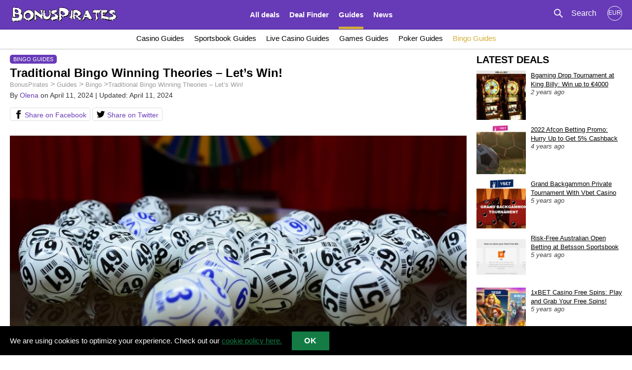

--- FILE ---
content_type: text/html; charset=UTF-8
request_url: https://bonuspirates.com/guide/traditional-bingo-winning-theories/
body_size: 16763
content:
<!doctype html><html lang="en-US" prefix="og: https://ogp.me/ns#" class="no-js"><head><meta charset="utf-8"><meta http-equiv="X-UA-Compatible" content="IE=edge"><meta name="HandheldFriendly" content="True"><meta name="MobileOptimized" content="320"><meta name="viewport" content="width=device-width, initial-scale=1"/><meta name="static-url" content="https://bonuspirates.com" id="static-url"><meta name="ajax-url" content="https://bonuspirates.com/wp-admin/admin-ajax.php" id="ajax-url"><meta name="ajaxurl" content="https://bonuspirates.com/wp-admin/admin-ajax.php" id="ajaxurl"><style>img:is([sizes="auto" i], [sizes^="auto," i]) { contain-intrinsic-size: 3000px 1500px }</style><link media="all" href="https://bonuspirates.com/wp-content/cache/autoptimize/css/autoptimize_e47279abea9f4553c8098289558948a0.css" rel="stylesheet"><title>Traditional Bingo Winning Theories &amp; Best Tips in 2024</title><meta name="description" content="Although bingo seems completely random, there are ways to outplay the others. You can do it, too, after learning traditional bingo winning theories."/><meta name="robots" content="index, follow, max-snippet:-1, max-video-preview:-1, max-image-preview:large"/><link rel="canonical" href="https://bonuspirates.com/guide/traditional-bingo-winning-theories/" /><meta property="og:locale" content="en_US" /><meta property="og:type" content="article" /><meta property="og:title" content="Traditional Bingo Winning Theories &amp; Best Tips in 2024" /><meta property="og:description" content="Although bingo seems completely random, there are ways to outplay the others. You can do it, too, after learning traditional bingo winning theories." /><meta property="og:url" content="https://bonuspirates.com/guide/traditional-bingo-winning-theories/" /><meta property="og:site_name" content="BonusPirates" /><meta property="article:tag" content="75 ball bingo" /><meta property="article:tag" content="90 ball bingo" /><meta property="article:tag" content="bingo" /><meta property="article:tag" content="bingo strategy" /><meta property="article:tag" content="bingo tips" /><meta property="article:tag" content="bingo winners" /><meta property="article:tag" content="lottery winning tips" /><meta property="article:tag" content="winning strategies" /><meta property="og:image" content="https://bonuspirates.com/wp-content/uploads/2024/04/beads-5874025_1280.jpg" /><meta property="og:image:secure_url" content="https://bonuspirates.com/wp-content/uploads/2024/04/beads-5874025_1280.jpg" /><meta property="og:image:width" content="1000" /><meta property="og:image:height" content="501" /><meta property="og:image:alt" content="Traditional Bingo Winning Theories" /><meta property="og:image:type" content="image/jpeg" /><meta name="twitter:card" content="summary_large_image" /><meta name="twitter:title" content="Traditional Bingo Winning Theories &amp; Best Tips in 2024" /><meta name="twitter:description" content="Although bingo seems completely random, there are ways to outplay the others. You can do it, too, after learning traditional bingo winning theories." /><meta name="twitter:image" content="https://bonuspirates.com/wp-content/uploads/2024/04/beads-5874025_1280.jpg" /> <style id='classic-theme-styles-inline-css' type='text/css'>/*! This file is auto-generated */
.wp-block-button__link{color:#fff;background-color:#32373c;border-radius:9999px;box-shadow:none;text-decoration:none;padding:calc(.667em + 2px) calc(1.333em + 2px);font-size:1.125em}.wp-block-file__button{background:#32373c;color:#fff;text-decoration:none}</style><style id='global-styles-inline-css' type='text/css'>:root{--wp--preset--aspect-ratio--square: 1;--wp--preset--aspect-ratio--4-3: 4/3;--wp--preset--aspect-ratio--3-4: 3/4;--wp--preset--aspect-ratio--3-2: 3/2;--wp--preset--aspect-ratio--2-3: 2/3;--wp--preset--aspect-ratio--16-9: 16/9;--wp--preset--aspect-ratio--9-16: 9/16;--wp--preset--color--black: #000000;--wp--preset--color--cyan-bluish-gray: #abb8c3;--wp--preset--color--white: #ffffff;--wp--preset--color--pale-pink: #f78da7;--wp--preset--color--vivid-red: #cf2e2e;--wp--preset--color--luminous-vivid-orange: #ff6900;--wp--preset--color--luminous-vivid-amber: #fcb900;--wp--preset--color--light-green-cyan: #7bdcb5;--wp--preset--color--vivid-green-cyan: #00d084;--wp--preset--color--pale-cyan-blue: #8ed1fc;--wp--preset--color--vivid-cyan-blue: #0693e3;--wp--preset--color--vivid-purple: #9b51e0;--wp--preset--gradient--vivid-cyan-blue-to-vivid-purple: linear-gradient(135deg,rgba(6,147,227,1) 0%,rgb(155,81,224) 100%);--wp--preset--gradient--light-green-cyan-to-vivid-green-cyan: linear-gradient(135deg,rgb(122,220,180) 0%,rgb(0,208,130) 100%);--wp--preset--gradient--luminous-vivid-amber-to-luminous-vivid-orange: linear-gradient(135deg,rgba(252,185,0,1) 0%,rgba(255,105,0,1) 100%);--wp--preset--gradient--luminous-vivid-orange-to-vivid-red: linear-gradient(135deg,rgba(255,105,0,1) 0%,rgb(207,46,46) 100%);--wp--preset--gradient--very-light-gray-to-cyan-bluish-gray: linear-gradient(135deg,rgb(238,238,238) 0%,rgb(169,184,195) 100%);--wp--preset--gradient--cool-to-warm-spectrum: linear-gradient(135deg,rgb(74,234,220) 0%,rgb(151,120,209) 20%,rgb(207,42,186) 40%,rgb(238,44,130) 60%,rgb(251,105,98) 80%,rgb(254,248,76) 100%);--wp--preset--gradient--blush-light-purple: linear-gradient(135deg,rgb(255,206,236) 0%,rgb(152,150,240) 100%);--wp--preset--gradient--blush-bordeaux: linear-gradient(135deg,rgb(254,205,165) 0%,rgb(254,45,45) 50%,rgb(107,0,62) 100%);--wp--preset--gradient--luminous-dusk: linear-gradient(135deg,rgb(255,203,112) 0%,rgb(199,81,192) 50%,rgb(65,88,208) 100%);--wp--preset--gradient--pale-ocean: linear-gradient(135deg,rgb(255,245,203) 0%,rgb(182,227,212) 50%,rgb(51,167,181) 100%);--wp--preset--gradient--electric-grass: linear-gradient(135deg,rgb(202,248,128) 0%,rgb(113,206,126) 100%);--wp--preset--gradient--midnight: linear-gradient(135deg,rgb(2,3,129) 0%,rgb(40,116,252) 100%);--wp--preset--font-size--small: 13px;--wp--preset--font-size--medium: 20px;--wp--preset--font-size--large: 36px;--wp--preset--font-size--x-large: 42px;--wp--preset--spacing--20: 0.44rem;--wp--preset--spacing--30: 0.67rem;--wp--preset--spacing--40: 1rem;--wp--preset--spacing--50: 1.5rem;--wp--preset--spacing--60: 2.25rem;--wp--preset--spacing--70: 3.38rem;--wp--preset--spacing--80: 5.06rem;--wp--preset--shadow--natural: 6px 6px 9px rgba(0, 0, 0, 0.2);--wp--preset--shadow--deep: 12px 12px 50px rgba(0, 0, 0, 0.4);--wp--preset--shadow--sharp: 6px 6px 0px rgba(0, 0, 0, 0.2);--wp--preset--shadow--outlined: 6px 6px 0px -3px rgba(255, 255, 255, 1), 6px 6px rgba(0, 0, 0, 1);--wp--preset--shadow--crisp: 6px 6px 0px rgba(0, 0, 0, 1);}:where(.is-layout-flex){gap: 0.5em;}:where(.is-layout-grid){gap: 0.5em;}body .is-layout-flex{display: flex;}.is-layout-flex{flex-wrap: wrap;align-items: center;}.is-layout-flex > :is(*, div){margin: 0;}body .is-layout-grid{display: grid;}.is-layout-grid > :is(*, div){margin: 0;}:where(.wp-block-columns.is-layout-flex){gap: 2em;}:where(.wp-block-columns.is-layout-grid){gap: 2em;}:where(.wp-block-post-template.is-layout-flex){gap: 1.25em;}:where(.wp-block-post-template.is-layout-grid){gap: 1.25em;}.has-black-color{color: var(--wp--preset--color--black) !important;}.has-cyan-bluish-gray-color{color: var(--wp--preset--color--cyan-bluish-gray) !important;}.has-white-color{color: var(--wp--preset--color--white) !important;}.has-pale-pink-color{color: var(--wp--preset--color--pale-pink) !important;}.has-vivid-red-color{color: var(--wp--preset--color--vivid-red) !important;}.has-luminous-vivid-orange-color{color: var(--wp--preset--color--luminous-vivid-orange) !important;}.has-luminous-vivid-amber-color{color: var(--wp--preset--color--luminous-vivid-amber) !important;}.has-light-green-cyan-color{color: var(--wp--preset--color--light-green-cyan) !important;}.has-vivid-green-cyan-color{color: var(--wp--preset--color--vivid-green-cyan) !important;}.has-pale-cyan-blue-color{color: var(--wp--preset--color--pale-cyan-blue) !important;}.has-vivid-cyan-blue-color{color: var(--wp--preset--color--vivid-cyan-blue) !important;}.has-vivid-purple-color{color: var(--wp--preset--color--vivid-purple) !important;}.has-black-background-color{background-color: var(--wp--preset--color--black) !important;}.has-cyan-bluish-gray-background-color{background-color: var(--wp--preset--color--cyan-bluish-gray) !important;}.has-white-background-color{background-color: var(--wp--preset--color--white) !important;}.has-pale-pink-background-color{background-color: var(--wp--preset--color--pale-pink) !important;}.has-vivid-red-background-color{background-color: var(--wp--preset--color--vivid-red) !important;}.has-luminous-vivid-orange-background-color{background-color: var(--wp--preset--color--luminous-vivid-orange) !important;}.has-luminous-vivid-amber-background-color{background-color: var(--wp--preset--color--luminous-vivid-amber) !important;}.has-light-green-cyan-background-color{background-color: var(--wp--preset--color--light-green-cyan) !important;}.has-vivid-green-cyan-background-color{background-color: var(--wp--preset--color--vivid-green-cyan) !important;}.has-pale-cyan-blue-background-color{background-color: var(--wp--preset--color--pale-cyan-blue) !important;}.has-vivid-cyan-blue-background-color{background-color: var(--wp--preset--color--vivid-cyan-blue) !important;}.has-vivid-purple-background-color{background-color: var(--wp--preset--color--vivid-purple) !important;}.has-black-border-color{border-color: var(--wp--preset--color--black) !important;}.has-cyan-bluish-gray-border-color{border-color: var(--wp--preset--color--cyan-bluish-gray) !important;}.has-white-border-color{border-color: var(--wp--preset--color--white) !important;}.has-pale-pink-border-color{border-color: var(--wp--preset--color--pale-pink) !important;}.has-vivid-red-border-color{border-color: var(--wp--preset--color--vivid-red) !important;}.has-luminous-vivid-orange-border-color{border-color: var(--wp--preset--color--luminous-vivid-orange) !important;}.has-luminous-vivid-amber-border-color{border-color: var(--wp--preset--color--luminous-vivid-amber) !important;}.has-light-green-cyan-border-color{border-color: var(--wp--preset--color--light-green-cyan) !important;}.has-vivid-green-cyan-border-color{border-color: var(--wp--preset--color--vivid-green-cyan) !important;}.has-pale-cyan-blue-border-color{border-color: var(--wp--preset--color--pale-cyan-blue) !important;}.has-vivid-cyan-blue-border-color{border-color: var(--wp--preset--color--vivid-cyan-blue) !important;}.has-vivid-purple-border-color{border-color: var(--wp--preset--color--vivid-purple) !important;}.has-vivid-cyan-blue-to-vivid-purple-gradient-background{background: var(--wp--preset--gradient--vivid-cyan-blue-to-vivid-purple) !important;}.has-light-green-cyan-to-vivid-green-cyan-gradient-background{background: var(--wp--preset--gradient--light-green-cyan-to-vivid-green-cyan) !important;}.has-luminous-vivid-amber-to-luminous-vivid-orange-gradient-background{background: var(--wp--preset--gradient--luminous-vivid-amber-to-luminous-vivid-orange) !important;}.has-luminous-vivid-orange-to-vivid-red-gradient-background{background: var(--wp--preset--gradient--luminous-vivid-orange-to-vivid-red) !important;}.has-very-light-gray-to-cyan-bluish-gray-gradient-background{background: var(--wp--preset--gradient--very-light-gray-to-cyan-bluish-gray) !important;}.has-cool-to-warm-spectrum-gradient-background{background: var(--wp--preset--gradient--cool-to-warm-spectrum) !important;}.has-blush-light-purple-gradient-background{background: var(--wp--preset--gradient--blush-light-purple) !important;}.has-blush-bordeaux-gradient-background{background: var(--wp--preset--gradient--blush-bordeaux) !important;}.has-luminous-dusk-gradient-background{background: var(--wp--preset--gradient--luminous-dusk) !important;}.has-pale-ocean-gradient-background{background: var(--wp--preset--gradient--pale-ocean) !important;}.has-electric-grass-gradient-background{background: var(--wp--preset--gradient--electric-grass) !important;}.has-midnight-gradient-background{background: var(--wp--preset--gradient--midnight) !important;}.has-small-font-size{font-size: var(--wp--preset--font-size--small) !important;}.has-medium-font-size{font-size: var(--wp--preset--font-size--medium) !important;}.has-large-font-size{font-size: var(--wp--preset--font-size--large) !important;}.has-x-large-font-size{font-size: var(--wp--preset--font-size--x-large) !important;}
:where(.wp-block-post-template.is-layout-flex){gap: 1.25em;}:where(.wp-block-post-template.is-layout-grid){gap: 1.25em;}
:where(.wp-block-columns.is-layout-flex){gap: 2em;}:where(.wp-block-columns.is-layout-grid){gap: 2em;}
:root :where(.wp-block-pullquote){font-size: 1.5em;line-height: 1.6;}</style> <script type="text/javascript" src="https://bonuspirates.com/wp-includes/js/jquery/jquery.min.js?ver=3.7.1" id="jquery-core-js"></script> <link rel="https://api.w.org/" href="https://bonuspirates.com/wp-json/" /><link rel="alternate" title="oEmbed (JSON)" type="application/json+oembed" href="https://bonuspirates.com/wp-json/oembed/1.0/embed?url=https%3A%2F%2Fbonuspirates.com%2Fguide%2Ftraditional-bingo-winning-theories%2F" /><link rel="alternate" title="oEmbed (XML)" type="text/xml+oembed" href="https://bonuspirates.com/wp-json/oembed/1.0/embed?url=https%3A%2F%2Fbonuspirates.com%2Fguide%2Ftraditional-bingo-winning-theories%2F&#038;format=xml" /><meta name="google-site-verification" content="cfLsId_Q1lCYGjvrzXwIJD1QfnQqOHxZcOzkoQGgve8" /><meta name="yandex-verification" content="d9c0eebbdef16506" />  <script>(function(w,d,s,l,i){w[l]=w[l]||[];w[l].push({'gtm.start':
new Date().getTime(),event:'gtm.js'});var f=d.getElementsByTagName(s)[0],
j=d.createElement(s),dl=l!='dataLayer'?'&l='+l:'';j.async=true;j.src=
'https://www.googletagmanager.com/gtm.js?id='+i+dl;f.parentNode.insertBefore(j,f);
})(window,document,'script','dataLayer','GTM-MDMKMBN');</script>  <script>jQuery( document ).ready(function($) {
   $( "html").on( "themeScriptsReady", function(){
      if(  $('html.desktop').length > 0 &&  $('.filter-toggle-control.toggle-active').length > 0){
         $('.filter-toggle-control.toggle-active').click();
    console.log( "after clickkk!", $('.filter-toggle-control.toggle-active').length );
      }
   });
});</script> <noscript><style>.lazyload[data-src]{display:none !important;}</style></noscript><style>.lazyload{background-image:none !important;}.lazyload:before{background-image:none !important;}</style><link rel="icon" href="https://bonuspirates.com/wp-content/uploads/2022/03/cropped-bonuspirates-favicon-2-32x32.png" sizes="32x32" /><link rel="icon" href="https://bonuspirates.com/wp-content/uploads/2022/03/cropped-bonuspirates-favicon-2-192x192.png" sizes="192x192" /><link rel="apple-touch-icon" href="https://bonuspirates.com/wp-content/uploads/2022/03/cropped-bonuspirates-favicon-2-180x180.png" /><meta name="msapplication-TileImage" content="https://bonuspirates.com/wp-content/uploads/2022/03/cropped-bonuspirates-favicon-2-270x270.png" /><meta name="targetCat" content="bingo" /></head><body data-id="4696" class="guide-template-default single single-guide postid-4696 color-bingo advanced-nav"> <noscript><iframe src="https://www.googletagmanager.com/ns.html?id=GTM-MDMKMBN"height="0" width="0" style="display:none;visibility:hidden"></iframe></noscript><header id="header" role="banner"><div class="site"> <a id="logo" itemscope itemtype="http://schema.org/Organization" href="https://bonuspirates.com" rel="nofollow">BonusPirates</a><nav id="nav-holder" role="navigation" itemscope itemtype="http://schema.org/SiteNavigationElement"><div id="user-nav"> <a id="user-currency" href="#"> <span>EUR</span> </a><div id="user-search"> <a href="" class="start-search"><span><svg class="" focusable="false" viewBox="0 0 22 22" color="#FFF" aria-hidden="true" role="presentation" height="20" width="20"><g stroke="#FFF" stroke-width="1" fill="none" fill-rule="evenodd" transform="translate(1.000000, 1.000000)"><circle stroke-width="2" cx="6.5" cy="6.5" r="6.5"></circle><path d="M12,12 L17.5108644,17.5108644" stroke-width="2" stroke-linecap="round" stroke-linejoin="round" /></g></svg></span> <b>Search</b></a></div></div><ul id="nav" class="nav-collapse"><li><a href="https://bonuspirates.com/">All deals</a><ul class="sub-menu"><li><a href="https://bonuspirates.com/casino/">Casino</a></li><li><a href="https://bonuspirates.com/sportsbook/">Sportsbook</a></li><li><a href="https://bonuspirates.com/live-casino/">Live Casino</a></li><li><a href="https://bonuspirates.com/games/">Games</a></li><li><a href="https://bonuspirates.com/poker/">Poker</a></li><li><a href="https://bonuspirates.com/bingo/">Bingo</a></li></ul></li><li><a href="https://bonuspirates.com/deal-finder/">Deal Finder</a><ul class="sub-menu"><li><a href="https://bonuspirates.com/deal-finder/casino/">Casino</a></li><li><a href="https://bonuspirates.com/deal-finder/sportsbook/">Sportsbook</a></li><li><a href="https://bonuspirates.com/deal-finder/live-casino/">Live Casino</a></li><li><a href="https://bonuspirates.com/deal-finder/games/">Games</a></li><li><a href="https://bonuspirates.com/deal-finder/poker/">Poker</a></li><li><a href="https://bonuspirates.com/deal-finder/bingo/">Bingo</a></li></ul></li><li class="current-menu-ancestor"><a href="https://bonuspirates.com/guides/">Guides</a><ul class="sub-menu"><li><a href="https://bonuspirates.com/guides/casino/">Casino Guides</a></li><li><a href="https://bonuspirates.com/guides/sportsbook/">Sportsbook Guides</a></li><li><a href="https://bonuspirates.com/guides/live-casino/">Live Casino Guides</a></li><li><a href="https://bonuspirates.com/guides/games/">Games Guides</a></li><li><a href="https://bonuspirates.com/guides/poker/">Poker Guides</a></li><li class="current-menu-parent current-menu-item"><a href="https://bonuspirates.com/guides/bingo/">Bingo Guides</a></li></ul></li><li><a href="https://bonuspirates.com/news/">News</a><ul class="sub-menu"><li><a href="https://bonuspirates.com/news/casino/">Casino News</a></li><li><a href="https://bonuspirates.com/news/sportsbook/">Sportsbook News</a></li><li><a href="https://bonuspirates.com/news/live-casino/">Live Casino News</a></li><li><a href="https://bonuspirates.com/news/games/">Games News</a></li><li><a href="https://bonuspirates.com/news/poker/">Poker News</a></li><li><a href="https://bonuspirates.com/news/bingo/">Bingo News</a></li></ul></li></ul></nav><div id="nav-toggle"> <span></span> <span></span> <span></span></div><div id="nav-closer"></div></div></header><div class="site narrow"><div class="g12 nomargins"><div class="row"><div class="col t_9"><article id="post-4696"  role="main"><main id="main" class="site-main" role="main"><div class="tax-meta"> <a href="https://bonuspirates.com/guides/bingo" class="tax bingo">Bingo guides</a></div><h1>Traditional Bingo Winning Theories &#8211; Let’s Win!</h1><ol class="breadcrumbs" itemscope itemtype="http://schema.org/BreadcrumbList"><li itemprop="itemListElement" itemscope itemtype="http://schema.org/ListItem"><a itemprop="item" href="https://bonuspirates.com"><span itemprop="name">BonusPirates</span><meta itemprop="position" content="1"></a></li> &gt;<li itemprop="itemListElement" itemscope itemtype="http://schema.org/ListItem"> <a itemprop="item" href="https://bonuspirates.com/guides/"><span itemprop="name">Guides</span><meta itemprop="position" content="2"></a></li> &gt;<li itemprop="itemListElement" itemscope itemtype="http://schema.org/ListItem"> <a itemprop="item" href="https://bonuspirates.com/guides/bingo"><span itemprop="name">Bingo</span><meta itemprop="position" content="3"></a></li> &gt;<li itemprop="itemListElement" itemscope itemtype="http://schema.org/ListItem"><a itemprop="item" href="https://bonuspirates.com/guide/traditional-bingo-winning-theories/"><span itemprop="name">Traditional Bingo Winning Theories &#8211; Let’s Win!</span><meta itemprop="position" content="4"></a></li></ol><div class="byline entry-meta"> By <a href="https://bonuspirates.com/author/olena/">Olena</a> on <time class="updated entry-time notimeago" datetime="2024-04-11  15:04" itemprop="datePublished">April 11, 2024</time> | Updated: April 11, 2024</div><div class="share-links"> <a class="share-link" href="https://facebook.com/sharer/sharer.php?u=https%3A%2F%2Fbonuspirates.com%2Fguide%2Ftraditional-bingo-winning-theories%2F" target="_blank" rel="noopener" aria-label="Share on Facebook"> <span class="share-inner"><span aria-hidden="true" class="share-icon"> <svg xmlns="http://www.w3.org/2000/svg" viewBox="0 0 24 24"><path d="M18.77 7.46H14.5v-1.9c0-.9.6-1.1 1-1.1h3V.5h-4.33C10.24.5 9.5 3.44 9.5 5.32v2.15h-3v4h3v12h5v-12h3.85l.42-4z"/></svg> </span>Share on Facebook</span> </a> <a class="share-link" href="https://twitter.com/intent/tweet/?text=&amp;url=https%3A%2F%2Fbonuspirates.com%2Fguide%2Ftraditional-bingo-winning-theories%2F" target="_blank" rel="noopener" aria-label="Share on Twitter"> <span class="share-inner"><span aria-hidden="true" class="share-icon"> <svg xmlns="http://www.w3.org/2000/svg" viewBox="0 0 24 24"><path d="M23.44 4.83c-.8.37-1.5.38-2.22.02.93-.56.98-.96 1.32-2.02-.88.52-1.86.9-2.9 1.1-.82-.88-2-1.43-3.3-1.43-2.5 0-4.55 2.04-4.55 4.54 0 .36.03.7.1 1.04-3.77-.2-7.12-2-9.36-4.75-.4.67-.6 1.45-.6 2.3 0 1.56.8 2.95 2 3.77-.74-.03-1.44-.23-2.05-.57v.06c0 2.2 1.56 4.03 3.64 4.44-.67.2-1.37.2-2.06.08.58 1.8 2.26 3.12 4.25 3.16C5.78 18.1 3.37 18.74 1 18.46c2 1.3 4.4 2.04 6.97 2.04 8.35 0 12.92-6.92 12.92-12.93 0-.2 0-.4-.02-.6.9-.63 1.96-1.22 2.56-2.14z"/></svg> </span>Share on Twitter</span> </a></div><div class="image-canvas"> <img class="fluid lazyload" src="[data-uri]" alt="Traditional Bingo Winning Theories &#8211; Let’s Win!" width="963" height="482" data-src="https://bonuspirates.com/wp-content/uploads/2024/04/beads-5874025_1280-963x482.jpg" decoding="async" data-eio-rwidth="963" data-eio-rheight="482" /><noscript><img class="fluid" src="https://bonuspirates.com/wp-content/uploads/2024/04/beads-5874025_1280-963x482.jpg" alt="Traditional Bingo Winning Theories &#8211; Let’s Win!" width="963" height="482" data-eio="l" /></noscript></div><div class="entry-content"><div id="deal-details"><p><span style="font-weight: 400;">Every bingo player knows the rules of this popular game. To hit the jackpot, you need to complete a bingo pattern by marking off the matching numbers. Although the process seems completely random, there are secret ways to outplay the others. You can do it, too, after learning traditional bingo winning theories and other ways to pick perfect bingo numbers.</span></p><p><span style="font-weight: 400;">Despite bingo being often referred to as a game of chance, specific tips and tricks may help you to win. In particular, you can learn how to pick perfect bingo numbers. How can it be done, as players cannot control them during the game? Read our article to learn the answer. </span></p><p><span style="font-weight: 400;">You can also benefit from online bingo games if you play them using the </span><a href="https://bonuspirates.com/bingo"><span style="font-weight: 400;">latest online bingo bonuses</span></a><span style="font-weight: 400;">.</span></p><h2><span style="font-weight: 400;">Bingo rules: how does the game work?</span></h2><p><span style="font-weight: 400;">Before you learn about traditional bingo winning theories, it is vital to understand how to play the game. Indeed, experienced players know the rules, but if you are a newcomer, take a look at the bingo goals and rules. </span></p><p><span style="font-weight: 400;">Bingo is a game of chance played either online or in special bingo halls. Regardless of the way you play it, the rules remain the same. To play bingo, you have to purchase a bingo ticket (card) that is covered with numbers. Depending on the game you play, the number and range of numbers can vary, but they are always printed in random order. </span></p><p><span style="font-weight: 400;">The game starts with the host drawing the numbers. In online games, the host is absent, so you know your result faster. Your task is to mark the matching numbers until you complete a bingo pattern on your card. Patterns can be horizontal, vertical, diagonal, or any other form. If you complete the pattern on your card, you win.</span></p><p><span style="font-weight: 400;">There are many types of bingo games, the most popular of which are 30 ball bingo, 75 ball bingo, 80 ball bingo, and 90 ball bingo. You can learn how to play different bingo games </span><a href="https://bonuspirates.com/guide/bingo-rules-explained-how-to-play-bingo/"><span style="font-weight: 400;">here.</span></a></p><h2><span style="font-weight: 400;">Best ways to learn how to pick perfect bingo numbers</span></h2><p><span style="font-weight: 400;">So, how do you pick perfect bingo numbers if the game is completely random? There are some common tips everyone can use to enhance their winning chances. For example, playing many cards at once increases the chance of competing in at least one pattern. Playing a bingo game with the best odds (30 Ball) and trusting your intuition also helps, but they are pretty generic.</span></p><figure id="attachment_4699" aria-describedby="figcaption_attachment_4699" class="wp-caption aligncenter" itemscope itemtype="http://schema.org/ImageObject" style="max-width: 1000px"><img fetchpriority="high" decoding="async" itemprop="contentURL" class="wp-image-4699 size-full lazyload" src="[data-uri]" alt="Traditional Bingo Winning Theories" width="1000" height="500"   data-src="https://bonuspirates.com/wp-content/uploads/2024/04/bingo-7277968_1280.jpg" data-srcset="https://bonuspirates.com/wp-content/uploads/2024/04/bingo-7277968_1280.jpg 1000w, https://bonuspirates.com/wp-content/uploads/2024/04/bingo-7277968_1280-150x75.jpg 150w, https://bonuspirates.com/wp-content/uploads/2024/04/bingo-7277968_1280-963x482.jpg 963w, https://bonuspirates.com/wp-content/uploads/2024/04/bingo-7277968_1280-768x384.jpg 768w" data-sizes="auto" data-eio-rwidth="1000" data-eio-rheight="500" /><noscript><img fetchpriority="high" decoding="async" itemprop="contentURL" class="wp-image-4699 size-full" src="https://bonuspirates.com/wp-content/uploads/2024/04/bingo-7277968_1280.jpg" alt="Traditional Bingo Winning Theories" width="1000" height="500" srcset="https://bonuspirates.com/wp-content/uploads/2024/04/bingo-7277968_1280.jpg 1000w, https://bonuspirates.com/wp-content/uploads/2024/04/bingo-7277968_1280-150x75.jpg 150w, https://bonuspirates.com/wp-content/uploads/2024/04/bingo-7277968_1280-963x482.jpg 963w, https://bonuspirates.com/wp-content/uploads/2024/04/bingo-7277968_1280-768x384.jpg 768w" sizes="(max-width: 1000px) 100vw, 1000px" data-eio="l" /></noscript><figcaption id="figcaption_attachment_4699" class="wp-caption-text" itemprop="description">Two traditional bingo winning theories will help you hit the jackpot.</figcaption></figure><p>&nbsp;</p><p><span style="font-weight: 400;">We are going to tell you about the two traditional bingo winning theories that really work. They include Tippett’s theory and Granville’s theory.</span></p><h3><span style="font-weight: 400;">Granville’s theory </span></h3><p><span style="font-weight: 400;">Joseph E. Granville was an American financial writer who came up with one of the best theories about winning at bingo. According to this popular bingo-winning strategy, each number has an equal probability of being drawn. Therefore, you have to buy cards with numbers that are as different from each other as possible. For example, a perfect card must contain an equal spread of high, low, even, and odd numbers, as well as numbers with different last digits. It will significantly increase your chances of winning as each next draw will reduce the probability of picking other high, low, even, odd numbers, etc.</span></p><h3><span style="font-weight: 400;">Tippett’s theory</span></h3><p><span style="font-weight: 400;">British statistician Leonard Tippett developed another random number theory, which is widely used among professional bingo players. Tippett’s main concept is the “perfect average,” i.e., the average of all 30 (75, 80, 90) balls before any have been drawn. </span></p><p><span style="font-weight: 400;">According to Tippett’s theory, the more numbers are picked in bingo, the more likely they are to be closer to the median number if the game lasts a long time. Let’s say you play 90 ball bingo. As there are 90 balls in a game, you should buy cards with numbers closer to 1 and 90 if you play one round. If it’s a long game, go for cards with numbers closer to 45.</span></p><h3 style="text-align: center;"><a href="https://record.vistagamingaffiliates.net/_T6yDmweRiXfT2Fu8bIPGIGNd7ZgqdRLk/2087/" target="_blank" rel="noopener"><span style="font-weight: 400;">Play the best bingo games at CyberBingo</span></a></h3></div></div><div class="postauthor-wrap"> <span class="avatar-wrap" itemscope itemprop="image" alt="Photo of Olena"> <img alt='Photo of Olena' src="[data-uri]"  class="avatar avatar-100 photo lazyload" height='100' width='100' decoding='async' data-src="https://secure.gravatar.com/avatar/99f376f51eb6a7cb367630fcbe74cfea?s=100&d=mm&r=g" data-srcset="https://secure.gravatar.com/avatar/99f376f51eb6a7cb367630fcbe74cfea?s=200&#038;d=mm&#038;r=g 2x" data-eio-rwidth="100" data-eio-rheight="100" /><noscript><img alt='Photo of Olena' src='https://secure.gravatar.com/avatar/99f376f51eb6a7cb367630fcbe74cfea?s=100&#038;d=mm&#038;r=g' srcset='https://secure.gravatar.com/avatar/99f376f51eb6a7cb367630fcbe74cfea?s=200&#038;d=mm&#038;r=g 2x' class='avatar avatar-100 photo' height='100' width='100' decoding='async' data-eio="l" /></noscript> </span><div class="vcard author" itemprop="url" rel="author"> <a href="https://bonuspirates.com/author/olena/" class="fn" itemprop="name"> <span itemprop="author" itemscope itemtype="https://schema.org/Person"> Olena </span> </a></div> I blend the latest F1 and football news and stats with my own thoughts and share them with sports enthusiasts like me.</div></main></article><div class="tags-wrapper"><div class="title">Tags:</div><ul class="tags"><li><a href="https://bonuspirates.com/tag/75-ball-bingo/" 
 class="tax 75-ball-bingo"
 >75 ball bingo</a></li><li><a href="https://bonuspirates.com/tag/90-ball-bingo/" 
 class="tax 90-ball-bingo"
 >90 ball bingo</a></li><li><a href="https://bonuspirates.com/tag/bingo/" 
 class="tax bingo"
 >bingo</a></li><li><a href="https://bonuspirates.com/tag/bingo-strategy/" 
 class="tax bingo-strategy"
 >bingo strategy</a></li><li><a href="https://bonuspirates.com/tag/bingo-tips/" 
 class="tax bingo-tips"
 >bingo tips</a></li><li><a href="https://bonuspirates.com/tag/bingo-winners/" 
 class="tax bingo-winners"
 >bingo winners</a></li><li><a href="https://bonuspirates.com/tag/lottery-winning-tips/" 
 class="tax lottery-winning-tips"
 >lottery winning tips</a></li><li><a href="https://bonuspirates.com/tag/winning-strategies/" 
 class="tax winning-strategies"
 >winning strategies</a></li></ul></div></div><div class="col t_3"><div id="sidebar" class="sidebar" role="complementary"><div id="widget-gz-reviews-2" style="display:none" class="widget widget_gz_reviews"><div class="widgettitle">Best Sites</div><div id="gz-reviews-list"></div></div> <script>jQuery(document).ready(function($) {

    var gz_widget_init_once = true;
    $(document).on('mousedown keydown scroll touchstart', function(e){

        if( gz_widget_init_once ){
            
            gz_widget_init_once = false;

            var gz_url_cat, gz_url_country;

            if( $('meta[name=targetCat]').length > 0 ){
                gz_url_car = 'cat=' + $('meta[name=targetCat]').attr('content');
            }

            if( $('meta[name=targetCountry]').length > 0 ){
                gz_url_country = 'country=' + $('meta[name=targetCountry]').attr('content');
            }

            var gz_api = "https://bonuspirates.com/api.php?";

            $.getJSON( gz_api + gz_url_car + "&" + gz_url_country , function( data ) {

                if( data.results.length > 0 ){
                    var items = [];
                    $.each( data.results, function( key, val ) {
                        var item;

                        item = "<li id='" + key + "'><a target='_blank' href='" + val.link + "'>";
                        if(val.image_thumb){
                            item += "<img src='" + val.image_thumb + "' />";
                        } else {
                            item += "<img src='https://bonuspirates.com/wp-content/themes/bonuspirates/library/img/none.png' />";
                        }
                        item += val.title + "</a></li>";
                        items.push( item );
                    });
                    
                    $( "<ul/>", {
                        "class": "my-new-list",
                        html: items.join( "" )
                    }).appendTo( "#gz-reviews-list" );

                    $("#gz-reviews-list").parent().show();
                    //console.log(data);
                }
            });

        }

    });
});</script> <div id="widget-latest-deals-2" class="widget widget_latest_deals"><div class="widgettitle">Latest Deals</div><ul class="hide-duplicated"><li data-id="4719"> <a href="https://bonuspirates.com/deals/bgaming-drop-tournament-at-king-billy/" title="Bgaming Drop Tournament at King Billy: Win up to €4000"> <img src="[data-uri]" alt="Bgaming drop tournament at King Billy" width="100" height="100" data-src="https://bonuspirates.com/wp-content/uploads/2024/04/slot-machine-4926_1920-100x100.jpg" decoding="async" class="lazyload" data-eio-rwidth="100" data-eio-rheight="100" /><noscript><img src="https://bonuspirates.com/wp-content/uploads/2024/04/slot-machine-4926_1920-100x100.jpg" alt="Bgaming drop tournament at King Billy" width="100" height="100" data-eio="l" /></noscript> <span class="title">Bgaming Drop Tournament at King Billy: Win up to €4000</span> <time class="entry-time" datetime="2024-04-17 16:38" itemprop="datePublished">April 17, 2024, 4:38 pm</time> </a></li><li data-id="2649"> <a href="https://bonuspirates.com/deals/2022-afcon-betting-promo/" title="2022 Afcon Betting Promo: Hurry Up to Get 5% Cashback"> <img src="[data-uri]" alt="2022 AFCON betting promo" width="100" height="100" data-src="https://bonuspirates.com/wp-content/uploads/2022/02/soccer-5506110_960_720-100x100.jpg" decoding="async" class="lazyload" data-eio-rwidth="100" data-eio-rheight="100" /><noscript><img src="https://bonuspirates.com/wp-content/uploads/2022/02/soccer-5506110_960_720-100x100.jpg" alt="2022 AFCON betting promo" width="100" height="100" data-eio="l" /></noscript> <span class="title">2022 Afcon Betting Promo: Hurry Up to Get 5% Cashback</span> <time class="entry-time" datetime="2022-02-03 13:09" itemprop="datePublished">February 3, 2022, 1:09 pm</time> </a></li><li data-id="1619"> <a href="https://bonuspirates.com/deals/grand-backgammon-private-tournament/" title="Grand Backgammon Private Tournament With Vbet Casino"> <img src="[data-uri]" alt="Grand Backgammon Private Tournament" width="100" height="100" data-src="https://bonuspirates.com/wp-content/uploads/2021/04/Без-названия-100x100.jpg" decoding="async" class="lazyload" data-eio-rwidth="100" data-eio-rheight="100" /><noscript><img src="https://bonuspirates.com/wp-content/uploads/2021/04/Без-названия-100x100.jpg" alt="Grand Backgammon Private Tournament" width="100" height="100" data-eio="l" /></noscript> <span class="title">Grand Backgammon Private Tournament With Vbet Casino</span> <time class="entry-time" datetime="2021-04-27 10:43" itemprop="datePublished">April 27, 2021, 10:43 am</time> </a></li><li data-id="1354"> <a href="https://bonuspirates.com/deals/risk-free-australian-open-betting/" title="Risk-Free Australian Open Betting at Betsson Sportsbook"> <img src="[data-uri]" alt="Risk-free Australian Open betting" width="100" height="100" data-src="https://bonuspirates.com/wp-content/uploads/2021/02/Risk-free-Australian-Open-betting-100x100.jpg" decoding="async" class="lazyload" data-eio-rwidth="100" data-eio-rheight="100" /><noscript><img src="https://bonuspirates.com/wp-content/uploads/2021/02/Risk-free-Australian-Open-betting-100x100.jpg" alt="Risk-free Australian Open betting" width="100" height="100" data-eio="l" /></noscript> <span class="title">Risk-Free Australian Open Betting at Betsson Sportsbook</span> <time class="entry-time" datetime="2021-02-17 13:38" itemprop="datePublished">February 17, 2021, 1:38 pm</time> </a></li><li data-id="1326"> <a href="https://bonuspirates.com/deals/1xbet-casino-free-spins/" title="1xBET Casino Free Spins: Play and Grab Your Free Spins!"> <img src="[data-uri]" alt="1xBET Casino free spins" width="100" height="100" data-src="https://bonuspirates.com/wp-content/uploads/2021/02/1xBET-Casino-free-spins-100x100.jpg" decoding="async" class="lazyload" data-eio-rwidth="100" data-eio-rheight="100" /><noscript><img src="https://bonuspirates.com/wp-content/uploads/2021/02/1xBET-Casino-free-spins-100x100.jpg" alt="1xBET Casino free spins" width="100" height="100" data-eio="l" /></noscript> <span class="title">1xBET Casino Free Spins: Play and Grab Your Free Spins!</span> <time class="entry-time" datetime="2021-02-12 11:48" itemprop="datePublished">February 12, 2021, 11:48 am</time> </a></li><li data-id="1299"> <a href="https://bonuspirates.com/deals/betsafe-poker-welcome-deal-get-up-to-e2000-100-deposit/" title="Betsafe Poker Welcome Deal: Get up to €2,000 100% Deposit"> <img src="[data-uri]" alt="Betsafe Poker welcome deal" width="100" height="100" data-src="https://bonuspirates.com/wp-content/uploads/2021/02/Betsafe-Poker-welcome-deal-100x100.jpg" decoding="async" class="lazyload" data-eio-rwidth="100" data-eio-rheight="100" /><noscript><img src="https://bonuspirates.com/wp-content/uploads/2021/02/Betsafe-Poker-welcome-deal-100x100.jpg" alt="Betsafe Poker welcome deal" width="100" height="100" data-eio="l" /></noscript> <span class="title">Betsafe Poker Welcome Deal: Get up to €2,000 100% Deposit</span> <time class="entry-time" datetime="2021-02-08 12:49" itemprop="datePublished">February 8, 2021, 12:49 pm</time> </a></li></ul> <a class="widget-more" href="https://bonuspirates.com">More Deals</a></div><div id="widget-latest-news-2" class="widget widget_latest_news"><div class="widgettitle">Latest News</div><ul class="hide-duplicated"><li data-id="4956"> <a href="https://bonuspirates.com/newsfeed/best-movies-about-gambling/" title="What to Watch Tonight? &#8211; 5 Best Movies About Gambling"> <img src="[data-uri]" alt="best movies about gambling" width="100" height="100" data-src="https://bonuspirates.com/wp-content/uploads/2024/07/leon-pascal-janjic-2Axv9DC4Twk-unsplash-100x100.jpg" decoding="async" class="lazyload" data-eio-rwidth="100" data-eio-rheight="100" /><noscript><img src="https://bonuspirates.com/wp-content/uploads/2024/07/leon-pascal-janjic-2Axv9DC4Twk-unsplash-100x100.jpg" alt="best movies about gambling" width="100" height="100" data-eio="l" /></noscript> <span class="title">What to Watch Tonight? &#8211; 5 Best Movies About Gambling</span> <time class="entry-time" datetime="2024-07-15 16:00" itemprop="datePublished">July 15, 2024, 4:00 pm</time> </a></li><li data-id="4949"> <a href="https://bonuspirates.com/newsfeed/how-many-poker-hands-are-there/" title="How Many Poker Hands Are There in 2024?"> <img src="[data-uri]" alt="How Many Poker Hands Are There" width="100" height="100" data-src="https://bonuspirates.com/wp-content/uploads/2024/07/card-game-167051_1280-100x100.jpg" decoding="async" class="lazyload" data-eio-rwidth="100" data-eio-rheight="100" /><noscript><img src="https://bonuspirates.com/wp-content/uploads/2024/07/card-game-167051_1280-100x100.jpg" alt="How Many Poker Hands Are There" width="100" height="100" data-eio="l" /></noscript> <span class="title">How Many Poker Hands Are There in 2024?</span> <time class="entry-time" datetime="2024-07-11 15:02" itemprop="datePublished">July 11, 2024, 3:02 pm</time> </a></li><li data-id="4936"> <a href="https://bonuspirates.com/newsfeed/best-live-casino-blackjack-games/" title="3 Exciting Live Casino Blackjack Games to Play in 2024"> <img src="[data-uri]" alt="Best Live Casino Blackjack Games" width="100" height="100" data-src="https://bonuspirates.com/wp-content/uploads/2024/07/poker-chips-5623768_1280-100x100.jpg" decoding="async" class="lazyload" data-eio-rwidth="100" data-eio-rheight="100" /><noscript><img src="https://bonuspirates.com/wp-content/uploads/2024/07/poker-chips-5623768_1280-100x100.jpg" alt="Best Live Casino Blackjack Games" width="100" height="100" data-eio="l" /></noscript> <span class="title">3 Exciting Live Casino Blackjack Games to Play in 2024</span> <time class="entry-time" datetime="2024-07-08 7:00" itemprop="datePublished">July 8, 2024, 7:00 am</time> </a></li><li data-id="4929"> <a href="https://bonuspirates.com/newsfeed/most-popular-sports-among-bettors/" title="5 Most Popular Sports Among Bettors"> <img src="[data-uri]" alt="Most Popular Sports Among Bettors" width="100" height="100" data-src="https://bonuspirates.com/wp-content/uploads/2024/07/stadium-1590576_1920-100x100.jpg" decoding="async" class="lazyload" data-eio-rwidth="100" data-eio-rheight="100" /><noscript><img src="https://bonuspirates.com/wp-content/uploads/2024/07/stadium-1590576_1920-100x100.jpg" alt="Most Popular Sports Among Bettors" width="100" height="100" data-eio="l" /></noscript> <span class="title">5 Most Popular Sports Among Bettors</span> <time class="entry-time" datetime="2024-07-04 15:34" itemprop="datePublished">July 4, 2024, 3:34 pm</time> </a></li><li data-id="4923"> <a href="https://bonuspirates.com/newsfeed/how-to-choose-a-bingo-site-in-2024/" title="5 Helpful Tips on How to Choose a Bingo Site &#8211; Win Online in 2024!"> <img src="[data-uri]" alt="How to Choose a Bingo Site in 2024" width="100" height="100" data-src="https://bonuspirates.com/wp-content/uploads/2024/07/raffle-5870552_1280-100x100.jpg" decoding="async" class="lazyload" data-eio-rwidth="100" data-eio-rheight="100" /><noscript><img src="https://bonuspirates.com/wp-content/uploads/2024/07/raffle-5870552_1280-100x100.jpg" alt="How to Choose a Bingo Site in 2024" width="100" height="100" data-eio="l" /></noscript> <span class="title">5 Helpful Tips on How to Choose a Bingo Site &#8211; Win Online in 2024!</span> <time class="entry-time" datetime="2024-07-01 4:46" itemprop="datePublished">July 1, 2024, 4:46 am</time> </a></li><li data-id="4920"> <a href="https://bonuspirates.com/newsfeed/why-are-casino-games-popular/" title="Why Are Casino Games Popular?"> <img src="[data-uri]" alt="Why Are Casino Games Popular" width="100" height="100" data-src="https://bonuspirates.com/wp-content/uploads/2024/06/ai-generated-8724371_1280-100x100.jpg" decoding="async" class="lazyload" data-eio-rwidth="100" data-eio-rheight="100" /><noscript><img src="https://bonuspirates.com/wp-content/uploads/2024/06/ai-generated-8724371_1280-100x100.jpg" alt="Why Are Casino Games Popular" width="100" height="100" data-eio="l" /></noscript> <span class="title">Why Are Casino Games Popular?</span> <time class="entry-time" datetime="2024-06-27 4:11" itemprop="datePublished">June 27, 2024, 4:11 am</time> </a></li></ul> <a class="widget-more" href="https://bonuspirates.com/news">More News</a></div></div></div></div></div><div id="posts_grid" class="g12 nomargins"><h2>Related</h2><div class="clr"></div><div class="row"><div class="col t_4"><div class="card-item guide"><div class="image-canvas"> <a href="https://bonuspirates.com/guide/how-to-play-baccarat/"> <img src="[data-uri]" width="417" height="235" alt="Here is the ultimate guide on how to play Baccarat"   data-src="https://bonuspirates.com/wp-content/uploads/2020/04/46508213165_3b079230e6_c-417x235.jpg" decoding="async" data-srcset="https://bonuspirates.com/wp-content/uploads/2020/04/46508213165_3b079230e6_c-728x410.jpg 728w, https://bonuspirates.com/wp-content/uploads/2020/04/46508213165_3b079230e6_c-799x450.jpg 799w, https://bonuspirates.com/wp-content/uploads/2020/04/46508213165_3b079230e6_c-417x235.jpg 417w, https://bonuspirates.com/wp-content/uploads/2020/04/46508213165_3b079230e6_c-728x410.jpg 725w" data-sizes="auto" class="lazyload" data-eio-rwidth="417" data-eio-rheight="235" /><noscript><img src="https://bonuspirates.com/wp-content/uploads/2020/04/46508213165_3b079230e6_c-417x235.jpg" width="417" height="235" alt="Here is the ultimate guide on how to play Baccarat" srcset="https://bonuspirates.com/wp-content/uploads/2020/04/46508213165_3b079230e6_c-728x410.jpg 728w, https://bonuspirates.com/wp-content/uploads/2020/04/46508213165_3b079230e6_c-799x450.jpg 799w, https://bonuspirates.com/wp-content/uploads/2020/04/46508213165_3b079230e6_c-417x235.jpg 417w, https://bonuspirates.com/wp-content/uploads/2020/04/46508213165_3b079230e6_c-728x410.jpg 725w" sizes="(min-width: 600px) and (max-width: 799px) 725px, 417px" data-eio="l" /></noscript> </a></div><div class="item-content"> <a href="https://bonuspirates.com/guides/casino" class="tax casino"
 >Casino guides</a> <time class="entry-time" datetime="2020-04-27 17:47" itemprop="datePublished">April 27, 2020, 5:47 pm</time><h2 class="item-title"><a title="How to play baccarat" href="https://bonuspirates.com/guide/how-to-play-baccarat/">How to play baccarat</a></h2><p>Learning to play a new game is always a great challenge. Here is our ultimate guide on how to play Baccarat. Reading this article you will...</p></div></div></div><div class="col t_4"><div class="card-item guide"><div class="image-canvas"> <a href="https://bonuspirates.com/guide/how-to-play-blackjack-dummies-guide/"> <img src="[data-uri]" width="417" height="235" alt="How to play blackjack dummies' guide."   data-src="https://bonuspirates.com/wp-content/uploads/2020/04/how_to_play_blackjack-417x235.jpg" decoding="async" data-srcset="https://bonuspirates.com/wp-content/uploads/2020/04/how_to_play_blackjack-728x410.jpg 728w, https://bonuspirates.com/wp-content/uploads/2020/04/how_to_play_blackjack-417x235.jpg 417w, https://bonuspirates.com/wp-content/uploads/2020/04/how_to_play_blackjack-728x410.jpg 725w" data-sizes="auto" class="lazyload" data-eio-rwidth="417" data-eio-rheight="235" /><noscript><img src="https://bonuspirates.com/wp-content/uploads/2020/04/how_to_play_blackjack-417x235.jpg" width="417" height="235" alt="How to play blackjack dummies' guide." srcset="https://bonuspirates.com/wp-content/uploads/2020/04/how_to_play_blackjack-728x410.jpg 728w, https://bonuspirates.com/wp-content/uploads/2020/04/how_to_play_blackjack-417x235.jpg 417w, https://bonuspirates.com/wp-content/uploads/2020/04/how_to_play_blackjack-728x410.jpg 725w" sizes="(min-width: 600px) and (max-width: 799px) 725px, 417px" data-eio="l" /></noscript> </a></div><div class="item-content"> <a href="https://bonuspirates.com/guides/casino" class="tax casino"
 >Casino guides</a> <time class="entry-time" datetime="2020-04-27 18:42" itemprop="datePublished">April 27, 2020, 6:42 pm</time><h2 class="item-title"><a title="How to Play Blackjack - Dummies&#039; Guide" href="https://bonuspirates.com/guide/how-to-play-blackjack-dummies-guide/">How to Play Blackjack &#8211; Dummies&#8217; Guide</a></h2><p>Blackjack is easily among the most infamous casino games for having a negative expectation. In layman terms, a blackjack game gives a higher...</p></div></div></div><div class="col t_4"><div class="card-item guide"><div class="image-canvas"> <a href="https://bonuspirates.com/guide/how-to-play-roulette-guide-to-the-king-of-casinos/"> <img src="[data-uri]" width="417" height="235" alt="Learn how to play roulette"   data-src="https://bonuspirates.com/wp-content/uploads/2020/04/gambling-2001079_1280-417x235.jpg" decoding="async" data-srcset="https://bonuspirates.com/wp-content/uploads/2020/04/gambling-2001079_1280-728x410.jpg 728w, https://bonuspirates.com/wp-content/uploads/2020/04/gambling-2001079_1280-20x11.jpg 20w, https://bonuspirates.com/wp-content/uploads/2020/04/gambling-2001079_1280-417x235.jpg 417w, https://bonuspirates.com/wp-content/uploads/2020/04/gambling-2001079_1280-728x410.jpg 725w" data-sizes="auto" class="lazyload" data-eio-rwidth="417" data-eio-rheight="235" /><noscript><img src="https://bonuspirates.com/wp-content/uploads/2020/04/gambling-2001079_1280-417x235.jpg" width="417" height="235" alt="Learn how to play roulette" srcset="https://bonuspirates.com/wp-content/uploads/2020/04/gambling-2001079_1280-728x410.jpg 728w, https://bonuspirates.com/wp-content/uploads/2020/04/gambling-2001079_1280-20x11.jpg 20w, https://bonuspirates.com/wp-content/uploads/2020/04/gambling-2001079_1280-417x235.jpg 417w, https://bonuspirates.com/wp-content/uploads/2020/04/gambling-2001079_1280-728x410.jpg 725w" sizes="(min-width: 600px) and (max-width: 799px) 725px, 417px" data-eio="l" /></noscript> </a></div><div class="item-content"> <a href="https://bonuspirates.com/guides/casino" class="tax casino"
 >Casino guides</a> <time class="entry-time" datetime="2020-04-27 19:22" itemprop="datePublished">April 27, 2020, 7:22 pm</time><h2 class="item-title"><a title="How to Play Roulette - Guide to the King of Casinos" href="https://bonuspirates.com/guide/how-to-play-roulette-guide-to-the-king-of-casinos/">How to Play Roulette &#8211; Guide to the King of Casinos</a></h2><p>Did you ever think how to play roulette for real? Casinos are defined by the spinning wheel with black and red numbers written around the...</p></div></div></div></div></div></div><div class="site narrow"></div><div id="footer"><div id="footer-top"><div class="site narrow"><div class="g12 nomargins"><div class="row"><div class="col t_6 d_9"><p style="text-align: center">All deals, guides, and articles published on BonusPirates are for informative purposes only. BonusPirates ARE not RESPONSIBLE for any financial loss or gain based on using the information provided here</p><div class="row"><div class="col-lg-12 col-md-12 col-sm-12 col-xs-12"><p class="set-time-limit" style="text-align: center">Set A Time Limit – Keep To A Budget – Gamble Responsibly</p></div></div><div class="row copy-footer"><div class="col-lg-9 col-md-9 col-sm-12 col-xs-12"><div class="row"></div></div></div></div><div class="col t_6 d_3"> <span class="adln-social-icons"><a class="facebook" href="#" target="_blank"><svg width="1792" height="1792" viewBox="0 0 1792 1792" xmlns="http://www.w3.org/2000/svg"><path d="M1343 12v264h-157q-86 0-116 36t-30 108v189h293l-39 296h-254v759h-306v-759h-255v-296h255v-218q0-186 104-288.5t277-102.5q147 0 228 12z"/></svg></a><a class="twitter" href="#" target="_blank"><svg width="1792" height="1792" viewBox="0 0 1792 1792" xmlns="http://www.w3.org/2000/svg"><path d="M1684 408q-67 98-162 167 1 14 1 42 0 130-38 259.5t-115.5 248.5-184.5 210.5-258 146-323 54.5q-271 0-496-145 35 4 78 4 225 0 401-138-105-2-188-64.5t-114-159.5q33 5 61 5 43 0 85-11-112-23-185.5-111.5t-73.5-205.5v-4q68 38 146 41-66-44-105-115t-39-154q0-88 44-163 121 149 294.5 238.5t371.5 99.5q-8-38-8-74 0-134 94.5-228.5t228.5-94.5q140 0 236 102 109-21 205-78-37 115-142 178 93-10 186-50z"/></svg></a></span></div></div></div></div></div><div id="footer-body"><div class="site narrow"><div class="g12 nomargins"><div class="row"><div class="col t_6 d_5"><div class="footer-title">About</div><div class="menu-about-container"><ul id="menu-about" class="menu"><li><a href="https://bonuspirates.com/about-bonuspirates-com/">About BonusPirates.com</a></li><li><a href="https://bonuspirates.com/terms-and-conditions/">Terms and Conditions</a></li><li><a href="https://bonuspirates.com/cookie-policy/">Cookie Policy</a></li><li><a href="https://bonuspirates.com/contact/">Contact</a></li></ul></div></div><div class="col t_6 d_4"><div class="footer-title">Explore</div><div class="menu-explore-container"><ul id="menu-explore" class="menu"><li><a href="https://bonuspirates.com/deal-finder/">Deal Finder</a></li><li><a href="https://bonuspirates.com/deals-archive/">Deals Archive</a></li><li><a href="https://bonuspirates.com/sitemap/">Sitemap</a></li></ul></div><div class="footer-title">Receive Latest Offers!</div> <a class="button" href="https://bonuspirates.com/subscribe">Subscribe to our Newsletter</a></div><div class="col t_6 d_3"> <a href="https://www.begambleaware.org/" class="hide-ext"><img  src="[data-uri]" alt="18+ Gambleaware.co.uk" width="164" height="49" style="width:100%;height:auto;max-width: 164px;" data-src="https://bonuspirates.com/wp-content/themes/bonuspirates/library/img/gamble-aware-165.webp" decoding="async" class="lazyload" data-eio-rwidth="164" data-eio-rheight="49"><noscript><img class="" src="https://bonuspirates.com/wp-content/themes/bonuspirates/library/img/gamble-aware-165.webp" alt="18+ Gambleaware.co.uk" width="164" height="49" style="width:100%;height:auto;max-width: 164px;" data-eio="l"></noscript></a> <a href="https://www.gamcare.org.uk/" class="hide-ext"><img  src="[data-uri]" alt="GamCare" width="200" height="57" style="display:inline-block;width:100%;height:auto;max-width: 140px;margin:5px;" data-src="https://bonuspirates.com/wp-content/themes/bonuspirates/library/img/gamcare.png" decoding="async" class="lazyload" data-eio-rwidth="418" data-eio-rheight="120"><noscript><img class="" src="https://bonuspirates.com/wp-content/themes/bonuspirates/library/img/gamcare.png" alt="GamCare" width="200" height="57" style="display:inline-block;width:100%;height:auto;max-width: 140px;margin:5px;" data-eio="l"></noscript></a> <a href="https://www.gamstop.co.uk/" class="hide-ext"><img  src="[data-uri]" alt="18+ Gambleaware.co.uk" width="200" height="35" style="display:inline-block;width:100%;height:auto;max-width: 140px;margin:5px 5px 12px;" data-src="https://bonuspirates.com/wp-content/themes/bonuspirates/library/img/gamstop.png" decoding="async" class="lazyload" data-eio-rwidth="534" data-eio-rheight="94"><noscript><img class="" src="https://bonuspirates.com/wp-content/themes/bonuspirates/library/img/gamstop.png" alt="18+ Gambleaware.co.uk" width="200" height="35" style="display:inline-block;width:100%;height:auto;max-width: 140px;margin:5px 5px 12px;" data-eio="l"></noscript></a></div></div></div></div></div><div id="footer-bottom"><div class="site narrow"><p>Copyright bonuspirates.com 2026 | All rights reserved</p></div></div></div><div id="buttonTop"><a href="#top" class="arrowTop"></a></div><div id="cookie-alert" style="display:none"><div class="site"><p>We are using cookies to optimize your experience. Check out our <a target="_blank" href="https://bonuspirates.com/cookie-policy/">cookie policy here.</a></p> <a id="cookie-policy-close">OK </a></div></div><style>#header:before { background: #147b45; }
.single article a { color: #147b45; }
#footer, #footer-body { background: #147b45; }
.tax.bingo { background: #673ab7 !important; color:#ffffff !important; }
.color-bingo #header:before { background: #673ab7 !important; }
.color-bingo.single article a { color: #673ab7; }
.color-bingo #footer, .color-bingo #footer-body { background: #673ab7 !important; }
.tax.casino { background: #3366cc !important; color:#ffffff !important; }
.color-casino #header:before { background: #3366cc !important; }
.color-casino.single article a { color: #3366cc; }
.color-casino #footer, .color-casino #footer-body { background: #3366cc !important; }
.tax.games { background: #009999 !important; color:#ffffff !important; }
.color-games #header:before { background: #009999 !important; }
.color-games.single article a { color: #009999; }
.color-games #footer, .color-games #footer-body { background: #009999 !important; }
.tax.live-casino { background: #666666 !important; color:#ffffff !important; }
.color-live-casino #header:before { background: #666666 !important; }
.color-live-casino.single article a { color: #666666; }
.color-live-casino #footer, .color-live-casino #footer-body { background: #666666 !important; }
.tax.poker { background: #993300 !important; color:#ffffff !important; }
.color-poker #header:before { background: #993300 !important; }
.color-poker.single article a { color: #993300; }
.color-poker #footer, .color-poker #footer-body { background: #993300 !important; }
.tax.sportsbook { background: #4caf50 !important; color:#ffffff !important; }
.color-sportsbook #header:before { background: #4caf50 !important; }
.color-sportsbook.single article a { color: #4caf50; }
.color-sportsbook #footer, .color-sportsbook #footer-body { background: #4caf50 !important; }</style> <script type="text/javascript" >var flagsUrl = 'https://bonuspirates.com/flags/1x1/';
		
		jQuery(document).ready(function($) {

			if(  getCookie( 'bp_country' ) ){
				//ajaxian update of header bp_country
				var storedCookie = getCookie( 'bp_country' );
				var flagurl = document.getElementById('static-url').getAttribute('content') + '/flags/1x1/' + storedCookie.toLowerCase() + '.svg';
				
				if( $('#user-flag').length  == 0 ){
					console.log('detected cookie ', storedCookie, flagurl);
				
					if(  getCookie( 'bp_country_name' ) ){
						// inject after user-currency:
						$flagLink = $('<a id="user-flag" href="#"><img src="'+flagurl+'" alt="country code flag" width="50" height="auto" /><span>'+ getCookie( 'bp_country_name' ) + '</span></a>');
					} else {
						$flagLink = $('<a id="user-flag" href="#"><img src="'+flagurl+'" alt="country code flag" width="50" height="auto" /></a>');
					}
					$('#user-currency').after($flagLink);

				}
				
			}

			$('#user-flag, .user-flag').on('click', function(e){
				e.preventDefault();
				
				console.log('flags js clicked 3');
				
				var data = {
					'action': 'ivde_countries',
					'whatever': 1234
				};

				// since 2.8 ajaxurl is always defined in the admin header and points to admin-ajax.php
				$.post( 'https://bonuspirates.com/wp-admin/admin-ajax.php', data, function(response) {
					//alert('Got this from the server: ' + response);
					
					
					var items = [];
					console.log('data:', data);
					console.log('response:', response);
					
					$.each(response, function(i, item) {
						
						itemKey = Object.keys(item);
						itemVal = item[itemKey];
						
						items.push(
							'<li><a class="update-country" href="#' + itemVal + '" data-co="'+itemVal+'" data-name="' + itemKey + '">' + 
								'<img src="' + flagsUrl + itemVal.toLowerCase() + '.svg" alt="">' + 
								'<span class="vTitle">' + itemKey + '</span>' +
							'</a></li>'
						);
					});
					
					// load layer and inject countries
			
					$('body').append("<div id='flag_layer' class='themeberg-layer'style='display:none'><span class='close-btn'></span><input type='text' id='country-filter' placeholder='Start to type country name'  class='themeberg-layer-filter' /><ul></ul></div>");

					$('#flag_layer ul').append( items.join('') );
					
					$('body').addClass('overflow');

					console.log('fadein...');

					$('#flag_layer').delay(100).fadeIn();
					
					

					

					$('.update-country').on('click', function(e){
						e.preventDefault();
						
						var new_co = $(this).attr('data-co');
						var date = new Date();
						date.setTime(date.getTime()+(1000*60*60*24*30));
						var expires = "; expires="+date.toGMTString();
						var finalCookie = "bp_country="+new_co+expires+"; path=/"; 
						document.cookie = finalCookie;


						var new_name = $(this).attr('data-name');
						var date = new Date();
						date.setTime(date.getTime()+(1000*60*60*24*30));
						var expires = "; expires="+date.toGMTString();
						var finalCookie = "bp_country_name="+new_name+expires+"; path=/"; 
						document.cookie = finalCookie;

						location.reload();
					});
					
					$('#flag_layer .close-btn').on( 'click', function( ) {
						$( '#flag_layer' ).fadeOut().remove();

						$('body.overflow').removeClass('overflow');
					} );

					$('#country-filter').on('keyup', function(){
						var filterString = $(this).val();

						console.log('filter keyup');

						$("#flag_layer ul li").each(function() {
							if ($(this).text().toLowerCase().search(filterString.toLowerCase()) > -1) {
								$(this).show();
							}
							else {
								$(this).hide();
							}
						});
					});

					$('#country-filter').focus();
					
				});
			})
			
		});</script> <script type="text/javascript" >jQuery(document).ready(function($) {

			if(  myCurrencyCookie = getCookie( 'bp_currency' ) ){
				//ajaxian update of header bp_country
				var storedCookie = getCookie( 'bp_country' );
				var flagurl = document.getElementById('static-url').getAttribute('content') + '/flags/1x1/' + storedCookie.toLowerCase() + '.svg';
				
				$('#user-currency').remove();

				console.log('detected cookie ', storedCookie);

				myCurrency = myCurrencyCookie.split('|');
			
				$curLink = $('<a id="user-currency" href="#"><span>'+myCurrency[0]+'</span></a>');
				$('#user-flag').before($curLink);

			}

			$('#user-currency, .user-currency').on('click', function(e){
				e.preventDefault();
				
				console.log('currency js clicked');
				
				var data = {
					'action': 'ivde_currencies',
					'whatever': 1234
				};

				// since 2.8 ajaxurl is always defined in the admin header and points to admin-ajax.php
				$.post( 'https://bonuspirates.com/wp-admin/admin-ajax.php', data, function(response) {
					//alert('Got this from the server: ' + response);
					
					// load layer and inject countries
					$('body').append("<div id='currency_layer' class='themeberg-layer' style='display:none'><span class='close-btn'></span><input type='text' id='currency-filter' placeholder='Start to type currency' class='themeberg-layer-filter'/><ul></ul></div>");

					$('body').addClass('overflow');
					$( '#currency_layer' ).fadeIn();
					
					
					var items = [];
					console.log('data:', data);
					console.log('response:', response);
					
					$.each(response, function(i, item) {
						
						itemKey = Object.keys(item);
						itemVal = item[itemKey];

						console.log('item[itemKey]:', item[itemKey]);

						var thisItem = item[itemKey];
						
						items.push(
							'<li><a class="update-currency" href="#' + thisItem['name'] + '" data-cur="'+itemKey+'" data-val="' + thisItem['value'] + '">' + 
								'<span class="vCircle">' + itemKey + '</span>' +
								'<span class="vTitle">' + thisItem['name'] + '</span>' +
							'</a></li>'
						);
					});
					
					
					$('#currency_layer ul').append( items.join('') );

					
					
					$('body').addClass('overflow');

					console.log('fadein...');

					$('#currency_layer').delay(100).fadeIn();

					$('.update-currency').on('click', function(e){
						e.preventDefault();
						
						var new_cur = $(this).attr('data-cur').toUpperCase() + '|' + $(this).attr('data-val');
						var date = new Date();
						date.setTime(date.getTime()+(1000*60*60*24*30));
						var expires = "; expires="+date.toGMTString();
						var finalCookie = "bp_currency="+new_cur+expires+"; path=/"; 
						document.cookie = finalCookie;
						location.reload();
					});

					$('#currency-filter').on('keyup', function(){
						var filterString = $(this).val();

						console.log('filter keyup - currency');

						$("#currency_layer ul li").each(function() {
							if ($(this).text().toLowerCase().search(filterString.toLowerCase()) > -1) {
								$(this).show();
							}
							else {
								$(this).hide();
							}
						});
					});

					$('#currency-filter').focus();
					
					$('#currency_layer .close-btn').on( 'click', function( ) {
						$( '#currency_layer' ).fadeOut().remove();

						$('body').removeClass('overflow');
					} );
					
				});
			})
			
		});</script> <script type="text/javascript" >function readCookie(name) {
			var nameEQ = encodeURIComponent(name) + "=";
			var ca = document.cookie.split(';');
			for (var i = 0; i < ca.length; i++) {
				var c = ca[i];
				while (c.charAt(0) === ' ')
					c = c.substring(1, c.length);
				if (c.indexOf(nameEQ) === 0)
					return decodeURIComponent(c.substring(nameEQ.length, c.length));
			}
			return null;
		}
		jQuery(document).ready(function($) {

			// init geodetection 
			if ( !readCookie( 'bp_country' ) ) {
				//console.log('No cookie detected...');

				var detect_once = true;

				$(document).on('mousedown keydown scroll touchstart', function(e){
					//console.log('user interaction!!');
					
					if( detect_once ){
						
						detect_once = false;
						console.log($('#ajax-url').prop('content'), 'call ajax detect');

						// TODO ajax call detection endpoint...
						var data = {
							'action': 'ivde_detect',
							'whatever': 1234
						};

						// since 2.8 ajaxurl is always defined in the admin header and points to admin-ajax.php
						$.post( $('#ajax-url').prop('content'), data, function(response) {

							//console.log('data:', data);
							//console.log('response:', response);
							
						});
					}
					
				});
			} else {
				//console.log('Cookie detected...');
			}
			
		});</script> <script type="text/javascript" >if (typeof validateEmail !== "function") {
			function validateEmail(email) {
				var emailReg = /^(([^<>()[\]\\.,;:\s@\"]+(\.[^<>()[\]\\.,;:\s@\"]+)*)|(\".+\"))@((\[[0-9]{1,3}\.[0-9]{1,3}\.[0-9]{1,3}\.[0-9]{1,3}\])|(([a-zA-Z\-0-9]+\.)+[a-zA-Z]{2,}))$/; // /^([\w-\.]+@([\w-]+\.)+[\w-]{2,4})?$/;
				if(email && email.length){
					if( !emailReg.test( email ) ) {
						return false;
					} else {
						return true;
					}
				} else {
					return false;
				}
			}
		}

		jQuery(document).ready(function($) {
			
			console.log('MC form ready');

			//$('#adln_form_submit').on('click', function(e){
			$(document).on('click', '.themeberg-mailgun-form-submit', function (e) {
				e.preventDefault();
				
				//get form ID
				$myForm = $(this).parents('form');
				
				console.log('ajaxba futottunk', $myForm);

				var mail = $myForm.parent().find('input[name="mg_subscribe_email"]').attr('value');

				
				
				var errors = 0;
				
				$myForm.find(':required' ).map(function(){

					

					 if( 
						( !$(this).attr('value' ) && ( $(this).attr('type') != 'checkbox' ) ) ||
						( ( $(this).attr('type') == 'checkbox' )  && ( !$(this).is(":checked") ) )
					) {
						$(this).parent('div').addClass('warning');
						errors++;

					} else if (
						( ( $(this).attr('type') != 'checkbox' ) && $(this).attr('value' ) ) || 
						( ( $(this).attr('type') == 'checkbox' ) && ( $(this).attr('checked') == true ) )

					) {
						$(this).parent('div').removeClass('warning');
					}
				});

				console.log('errors:', errors);
				

				if(errors > 0 || !validateEmail(mail) ){
					if(errors > 0){
						$myForm.parent().find('.themeberg-mailgun-form-response').html('<p>themeberg-mailgun-subscribe-form-empty-fields</p>');
					} else {
						$myForm.parent().find('.themeberg-mailgun-form-response').html('<p>themeberg-mailgun-subscribe-form-invalid-email-address</p>');
					}
					return false;
				} else {

					console.log(
						'no errors ág...',
						$myForm.find('input[required]').attr('value').length > 0,
						validateEmail(mail)
					);

					if( $myForm.find('input[required]').attr('value').length > 0 && validateEmail(mail) ){
						$myForm.parent().find('.themeberg-mailgun-form-response').text("");
						
						$myForm.find('.themeberg-mailgun-loading').show();
						
						var data = {
							'action': 'mg_subscribe_form_request',
							'data': $myForm.find('.themeberg-mailgun-form-submit').parents('form').serialize()
						};

						// since 2.8 ajaxurl is always defined in the admin header and points to admin-ajax.php
						jQuery.post('https://bonuspirates.com/wp-admin/admin-ajax.php', data, function(response) {
							//alert('Got this from the server: ' + response);
							console.log('ajax postolt', response);
							
							
							
						}).done(function(response) {
							
							console.log('done: response:', response);
							
							$myForm.fadeOut().parent().find('.themeberg-mailgun-form-response').html('<p>' + response + '</p>');
							
							$myForm.find('.themeberg-mailgun-loading').hide();
							
							//ha van redirect, akkor do it...
							/*
							if( $myForm.find('input[name="redirect"]').length > 0 ){
								setTimeout(function(){ 
									window.location.replace( $('#' + myFormId +' input[name="redirect"]').attr('value') + '/?topic=' + $('#' + myFormId +' input[name="topic"]').attr('value') );
								}, 1000);
							} else {

								//ha layerben van, akkor idővel be kell zárni...
								if( $('#layer').length > 0 ){
									setTimeout(function(){ 
										$('#overlay').trigger('click');
									}, 1000);
								}

							}
							*/
							
													})
						.fail(function() {
							$myForm.parent().find('.themeberg-mailgun-loading').hide();
							alert('themeberg-mailgun-subscribe-form-submit-failed');
						});
					} else {
						console.log('Something is wrong my sire...');
						$myForm.parent().find('.themeberg-mailgun-form-response').html('<p>themeberg-mailgun-subscribe-form-error</p>');
						return false;
					}
				}
			});
		});</script> <div id="themeberg-request-modal"  style="display:none;"><div class="">Request an update</div><div class=""><form> <input type="hidden" id="request-update-src" name="request-update-src" value="" /> <input type="text" name="request-update-title" value="" /><textarea type="hidden" name="request-update-text"></textarea><button type="submit">Send</button></form></div></div> <script type="text/javascript" id="eio-lazy-load-js-before">var eio_lazy_vars = {"exactdn_domain":"","skip_autoscale":0,"threshold":0};</script> <div class="search-modal" style="display:none;"> <span class="close-btn"></span><div id="logo">BonusPirates</div><p>Search for any news, guide or deal</p><div id="searchform"><form role="search" method="get" action="https://bonuspirates.com"> <input type="hidden" name="post_type" value="deal,guide,news" /> <input type="text" placeholder="Type..." value="" name="s" id="searchtext" /> <button type="submit" id="searchsubmit"></button></form></div></div><div id="subscribe-welcome-modal" style="display:none;"><div class="site"><div class="g12 nomargins"><div class="row"><div class="col t_8"><div class="title">Don't work to find deals. <br>Let the deals find you.</div><div class="text">Subscribe and get deals straight to your inbox.</div></div><div class="col t_4"><div class="mobile-centered desktop-right"> <a class="button white" href="https://bonuspirates.com/subscribe">Subscribe Now</a><br> <a class="cancel" href="#">Nah, maybe later</a></div></div></div></div></div></div> <script defer src="https://bonuspirates.com/wp-content/cache/autoptimize/js/autoptimize_f6c3c24ca13afaae028f30d31769bf56.js"></script><script defer src="https://static.cloudflareinsights.com/beacon.min.js/vcd15cbe7772f49c399c6a5babf22c1241717689176015" integrity="sha512-ZpsOmlRQV6y907TI0dKBHq9Md29nnaEIPlkf84rnaERnq6zvWvPUqr2ft8M1aS28oN72PdrCzSjY4U6VaAw1EQ==" data-cf-beacon='{"version":"2024.11.0","token":"f328f73e30cf4c45a2a631d180e0862b","r":1,"server_timing":{"name":{"cfCacheStatus":true,"cfEdge":true,"cfExtPri":true,"cfL4":true,"cfOrigin":true,"cfSpeedBrain":true},"location_startswith":null}}' crossorigin="anonymous"></script>
</body></html> 

--- FILE ---
content_type: text/css
request_url: https://bonuspirates.com/wp-content/cache/autoptimize/css/autoptimize_e47279abea9f4553c8098289558948a0.css
body_size: 29389
content:
@charset "UTF-8";.wp-block-archives{box-sizing:border-box}.wp-block-archives-dropdown label{display:block}.wp-block-avatar{line-height:0}.wp-block-avatar,.wp-block-avatar img{box-sizing:border-box}.wp-block-avatar.aligncenter{text-align:center}.wp-block-audio{box-sizing:border-box}.wp-block-audio :where(figcaption){margin-bottom:1em;margin-top:.5em}.wp-block-audio audio{min-width:300px;width:100%}.wp-block-button__link{box-sizing:border-box;cursor:pointer;display:inline-block;text-align:center;word-break:break-word}.wp-block-button__link.aligncenter{text-align:center}.wp-block-button__link.alignright{text-align:right}:where(.wp-block-button__link){border-radius:9999px;box-shadow:none;padding:calc(.667em + 2px) calc(1.333em + 2px);text-decoration:none}.wp-block-button[style*=text-decoration] .wp-block-button__link{text-decoration:inherit}.wp-block-buttons>.wp-block-button.has-custom-width{max-width:none}.wp-block-buttons>.wp-block-button.has-custom-width .wp-block-button__link{width:100%}.wp-block-buttons>.wp-block-button.has-custom-font-size .wp-block-button__link{font-size:inherit}.wp-block-buttons>.wp-block-button.wp-block-button__width-25{width:calc(25% - var(--wp--style--block-gap, .5em)*.75)}.wp-block-buttons>.wp-block-button.wp-block-button__width-50{width:calc(50% - var(--wp--style--block-gap, .5em)*.5)}.wp-block-buttons>.wp-block-button.wp-block-button__width-75{width:calc(75% - var(--wp--style--block-gap, .5em)*.25)}.wp-block-buttons>.wp-block-button.wp-block-button__width-100{flex-basis:100%;width:100%}.wp-block-buttons.is-vertical>.wp-block-button.wp-block-button__width-25{width:25%}.wp-block-buttons.is-vertical>.wp-block-button.wp-block-button__width-50{width:50%}.wp-block-buttons.is-vertical>.wp-block-button.wp-block-button__width-75{width:75%}.wp-block-button.is-style-squared,.wp-block-button__link.wp-block-button.is-style-squared{border-radius:0}.wp-block-button.no-border-radius,.wp-block-button__link.no-border-radius{border-radius:0!important}:root :where(.wp-block-button .wp-block-button__link.is-style-outline),:root :where(.wp-block-button.is-style-outline>.wp-block-button__link){border:2px solid;padding:.667em 1.333em}:root :where(.wp-block-button .wp-block-button__link.is-style-outline:not(.has-text-color)),:root :where(.wp-block-button.is-style-outline>.wp-block-button__link:not(.has-text-color)){color:currentColor}:root :where(.wp-block-button .wp-block-button__link.is-style-outline:not(.has-background)),:root :where(.wp-block-button.is-style-outline>.wp-block-button__link:not(.has-background)){background-color:initial;background-image:none}.wp-block-buttons.is-vertical{flex-direction:column}.wp-block-buttons.is-vertical>.wp-block-button:last-child{margin-bottom:0}.wp-block-buttons>.wp-block-button{display:inline-block;margin:0}.wp-block-buttons.is-content-justification-left{justify-content:flex-start}.wp-block-buttons.is-content-justification-left.is-vertical{align-items:flex-start}.wp-block-buttons.is-content-justification-center{justify-content:center}.wp-block-buttons.is-content-justification-center.is-vertical{align-items:center}.wp-block-buttons.is-content-justification-right{justify-content:flex-end}.wp-block-buttons.is-content-justification-right.is-vertical{align-items:flex-end}.wp-block-buttons.is-content-justification-space-between{justify-content:space-between}.wp-block-buttons.aligncenter{text-align:center}.wp-block-buttons:not(.is-content-justification-space-between,.is-content-justification-right,.is-content-justification-left,.is-content-justification-center) .wp-block-button.aligncenter{margin-left:auto;margin-right:auto;width:100%}.wp-block-buttons[style*=text-decoration] .wp-block-button,.wp-block-buttons[style*=text-decoration] .wp-block-button__link{text-decoration:inherit}.wp-block-buttons.has-custom-font-size .wp-block-button__link{font-size:inherit}.wp-block-button.aligncenter,.wp-block-calendar{text-align:center}.wp-block-calendar td,.wp-block-calendar th{border:1px solid;padding:.25em}.wp-block-calendar th{font-weight:400}.wp-block-calendar caption{background-color:inherit}.wp-block-calendar table{border-collapse:collapse;width:100%}.wp-block-calendar table:where(:not(.has-text-color)){color:#40464d}.wp-block-calendar table:where(:not(.has-text-color)) td,.wp-block-calendar table:where(:not(.has-text-color)) th{border-color:#ddd}.wp-block-calendar table.has-background th{background-color:inherit}.wp-block-calendar table.has-text-color th{color:inherit}:where(.wp-block-calendar table:not(.has-background) th){background:#ddd}.wp-block-categories{box-sizing:border-box}.wp-block-categories.alignleft{margin-right:2em}.wp-block-categories.alignright{margin-left:2em}.wp-block-categories.wp-block-categories-dropdown.aligncenter{text-align:center}.wp-block-categories .wp-block-categories__label{display:block;width:100%}.wp-block-code{box-sizing:border-box}.wp-block-code code{display:block;font-family:inherit;overflow-wrap:break-word;white-space:pre-wrap}.wp-block-columns{align-items:normal!important;box-sizing:border-box;display:flex;flex-wrap:wrap!important}@media (min-width:782px){.wp-block-columns{flex-wrap:nowrap!important}}.wp-block-columns.are-vertically-aligned-top{align-items:flex-start}.wp-block-columns.are-vertically-aligned-center{align-items:center}.wp-block-columns.are-vertically-aligned-bottom{align-items:flex-end}@media (max-width:781px){.wp-block-columns:not(.is-not-stacked-on-mobile)>.wp-block-column{flex-basis:100%!important}}@media (min-width:782px){.wp-block-columns:not(.is-not-stacked-on-mobile)>.wp-block-column{flex-basis:0;flex-grow:1}.wp-block-columns:not(.is-not-stacked-on-mobile)>.wp-block-column[style*=flex-basis]{flex-grow:0}}.wp-block-columns.is-not-stacked-on-mobile{flex-wrap:nowrap!important}.wp-block-columns.is-not-stacked-on-mobile>.wp-block-column{flex-basis:0;flex-grow:1}.wp-block-columns.is-not-stacked-on-mobile>.wp-block-column[style*=flex-basis]{flex-grow:0}:where(.wp-block-columns){margin-bottom:1.75em}:where(.wp-block-columns.has-background){padding:1.25em 2.375em}.wp-block-column{flex-grow:1;min-width:0;overflow-wrap:break-word;word-break:break-word}.wp-block-column.is-vertically-aligned-top{align-self:flex-start}.wp-block-column.is-vertically-aligned-center{align-self:center}.wp-block-column.is-vertically-aligned-bottom{align-self:flex-end}.wp-block-column.is-vertically-aligned-stretch{align-self:stretch}.wp-block-column.is-vertically-aligned-bottom,.wp-block-column.is-vertically-aligned-center,.wp-block-column.is-vertically-aligned-top{width:100%}.wp-block-post-comments{box-sizing:border-box}.wp-block-post-comments .alignleft{float:left}.wp-block-post-comments .alignright{float:right}.wp-block-post-comments .navigation:after{clear:both;content:"";display:table}.wp-block-post-comments .commentlist{clear:both;list-style:none;margin:0;padding:0}.wp-block-post-comments .commentlist .comment{min-height:2.25em;padding-left:3.25em}.wp-block-post-comments .commentlist .comment p{font-size:1em;line-height:1.8;margin:1em 0}.wp-block-post-comments .commentlist .children{list-style:none;margin:0;padding:0}.wp-block-post-comments .comment-author{line-height:1.5}.wp-block-post-comments .comment-author .avatar{border-radius:1.5em;display:block;float:left;height:2.5em;margin-right:.75em;margin-top:.5em;width:2.5em}.wp-block-post-comments .comment-author cite{font-style:normal}.wp-block-post-comments .comment-meta{font-size:.875em;line-height:1.5}.wp-block-post-comments .comment-meta b{font-weight:400}.wp-block-post-comments .comment-meta .comment-awaiting-moderation{display:block;margin-bottom:1em;margin-top:1em}.wp-block-post-comments .comment-body .commentmetadata{font-size:.875em}.wp-block-post-comments .comment-form-author label,.wp-block-post-comments .comment-form-comment label,.wp-block-post-comments .comment-form-email label,.wp-block-post-comments .comment-form-url label{display:block;margin-bottom:.25em}.wp-block-post-comments .comment-form input:not([type=submit]):not([type=checkbox]),.wp-block-post-comments .comment-form textarea{box-sizing:border-box;display:block;width:100%}.wp-block-post-comments .comment-form-cookies-consent{display:flex;gap:.25em}.wp-block-post-comments .comment-form-cookies-consent #wp-comment-cookies-consent{margin-top:.35em}.wp-block-post-comments .comment-reply-title{margin-bottom:0}.wp-block-post-comments .comment-reply-title :where(small){font-size:var(--wp--preset--font-size--medium,smaller);margin-left:.5em}.wp-block-post-comments .reply{font-size:.875em;margin-bottom:1.4em}.wp-block-post-comments input:not([type=submit]),.wp-block-post-comments textarea{border:1px solid #949494;font-family:inherit;font-size:1em}.wp-block-post-comments input:not([type=submit]):not([type=checkbox]),.wp-block-post-comments textarea{padding:calc(.667em + 2px)}:where(.wp-block-post-comments input[type=submit]){border:none}.wp-block-comments-pagination>.wp-block-comments-pagination-next,.wp-block-comments-pagination>.wp-block-comments-pagination-numbers,.wp-block-comments-pagination>.wp-block-comments-pagination-previous{margin-bottom:.5em;margin-right:.5em}.wp-block-comments-pagination>.wp-block-comments-pagination-next:last-child,.wp-block-comments-pagination>.wp-block-comments-pagination-numbers:last-child,.wp-block-comments-pagination>.wp-block-comments-pagination-previous:last-child{margin-right:0}.wp-block-comments-pagination .wp-block-comments-pagination-previous-arrow{display:inline-block;margin-right:1ch}.wp-block-comments-pagination .wp-block-comments-pagination-previous-arrow:not(.is-arrow-chevron){transform:scaleX(1)}.wp-block-comments-pagination .wp-block-comments-pagination-next-arrow{display:inline-block;margin-left:1ch}.wp-block-comments-pagination .wp-block-comments-pagination-next-arrow:not(.is-arrow-chevron){transform:scaleX(1)}.wp-block-comments-pagination.aligncenter{justify-content:center}.wp-block-comment-template{box-sizing:border-box;list-style:none;margin-bottom:0;max-width:100%;padding:0}.wp-block-comment-template li{clear:both}.wp-block-comment-template ol{list-style:none;margin-bottom:0;max-width:100%;padding-left:2rem}.wp-block-comment-template.alignleft{float:left}.wp-block-comment-template.aligncenter{margin-left:auto;margin-right:auto;width:-moz-fit-content;width:fit-content}.wp-block-comment-template.alignright{float:right}.wp-block-comment-date{box-sizing:border-box}.comment-awaiting-moderation{display:block;font-size:.875em;line-height:1.5}.wp-block-comment-author-name,.wp-block-comment-content,.wp-block-comment-edit-link,.wp-block-comment-reply-link{box-sizing:border-box}.wp-block-cover,.wp-block-cover-image{align-items:center;background-position:50%;box-sizing:border-box;display:flex;justify-content:center;min-height:430px;overflow:hidden;overflow:clip;padding:1em;position:relative}.wp-block-cover .has-background-dim:not([class*=-background-color]),.wp-block-cover-image .has-background-dim:not([class*=-background-color]),.wp-block-cover-image.has-background-dim:not([class*=-background-color]),.wp-block-cover.has-background-dim:not([class*=-background-color]){background-color:#000}.wp-block-cover .has-background-dim.has-background-gradient,.wp-block-cover-image .has-background-dim.has-background-gradient{background-color:initial}.wp-block-cover-image.has-background-dim:before,.wp-block-cover.has-background-dim:before{background-color:inherit;content:""}.wp-block-cover .wp-block-cover__background,.wp-block-cover .wp-block-cover__gradient-background,.wp-block-cover-image .wp-block-cover__background,.wp-block-cover-image .wp-block-cover__gradient-background,.wp-block-cover-image.has-background-dim:not(.has-background-gradient):before,.wp-block-cover.has-background-dim:not(.has-background-gradient):before{bottom:0;left:0;opacity:.5;position:absolute;right:0;top:0;z-index:1}.wp-block-cover-image.has-background-dim.has-background-dim-10 .wp-block-cover__background,.wp-block-cover-image.has-background-dim.has-background-dim-10 .wp-block-cover__gradient-background,.wp-block-cover-image.has-background-dim.has-background-dim-10:not(.has-background-gradient):before,.wp-block-cover.has-background-dim.has-background-dim-10 .wp-block-cover__background,.wp-block-cover.has-background-dim.has-background-dim-10 .wp-block-cover__gradient-background,.wp-block-cover.has-background-dim.has-background-dim-10:not(.has-background-gradient):before{opacity:.1}.wp-block-cover-image.has-background-dim.has-background-dim-20 .wp-block-cover__background,.wp-block-cover-image.has-background-dim.has-background-dim-20 .wp-block-cover__gradient-background,.wp-block-cover-image.has-background-dim.has-background-dim-20:not(.has-background-gradient):before,.wp-block-cover.has-background-dim.has-background-dim-20 .wp-block-cover__background,.wp-block-cover.has-background-dim.has-background-dim-20 .wp-block-cover__gradient-background,.wp-block-cover.has-background-dim.has-background-dim-20:not(.has-background-gradient):before{opacity:.2}.wp-block-cover-image.has-background-dim.has-background-dim-30 .wp-block-cover__background,.wp-block-cover-image.has-background-dim.has-background-dim-30 .wp-block-cover__gradient-background,.wp-block-cover-image.has-background-dim.has-background-dim-30:not(.has-background-gradient):before,.wp-block-cover.has-background-dim.has-background-dim-30 .wp-block-cover__background,.wp-block-cover.has-background-dim.has-background-dim-30 .wp-block-cover__gradient-background,.wp-block-cover.has-background-dim.has-background-dim-30:not(.has-background-gradient):before{opacity:.3}.wp-block-cover-image.has-background-dim.has-background-dim-40 .wp-block-cover__background,.wp-block-cover-image.has-background-dim.has-background-dim-40 .wp-block-cover__gradient-background,.wp-block-cover-image.has-background-dim.has-background-dim-40:not(.has-background-gradient):before,.wp-block-cover.has-background-dim.has-background-dim-40 .wp-block-cover__background,.wp-block-cover.has-background-dim.has-background-dim-40 .wp-block-cover__gradient-background,.wp-block-cover.has-background-dim.has-background-dim-40:not(.has-background-gradient):before{opacity:.4}.wp-block-cover-image.has-background-dim.has-background-dim-50 .wp-block-cover__background,.wp-block-cover-image.has-background-dim.has-background-dim-50 .wp-block-cover__gradient-background,.wp-block-cover-image.has-background-dim.has-background-dim-50:not(.has-background-gradient):before,.wp-block-cover.has-background-dim.has-background-dim-50 .wp-block-cover__background,.wp-block-cover.has-background-dim.has-background-dim-50 .wp-block-cover__gradient-background,.wp-block-cover.has-background-dim.has-background-dim-50:not(.has-background-gradient):before{opacity:.5}.wp-block-cover-image.has-background-dim.has-background-dim-60 .wp-block-cover__background,.wp-block-cover-image.has-background-dim.has-background-dim-60 .wp-block-cover__gradient-background,.wp-block-cover-image.has-background-dim.has-background-dim-60:not(.has-background-gradient):before,.wp-block-cover.has-background-dim.has-background-dim-60 .wp-block-cover__background,.wp-block-cover.has-background-dim.has-background-dim-60 .wp-block-cover__gradient-background,.wp-block-cover.has-background-dim.has-background-dim-60:not(.has-background-gradient):before{opacity:.6}.wp-block-cover-image.has-background-dim.has-background-dim-70 .wp-block-cover__background,.wp-block-cover-image.has-background-dim.has-background-dim-70 .wp-block-cover__gradient-background,.wp-block-cover-image.has-background-dim.has-background-dim-70:not(.has-background-gradient):before,.wp-block-cover.has-background-dim.has-background-dim-70 .wp-block-cover__background,.wp-block-cover.has-background-dim.has-background-dim-70 .wp-block-cover__gradient-background,.wp-block-cover.has-background-dim.has-background-dim-70:not(.has-background-gradient):before{opacity:.7}.wp-block-cover-image.has-background-dim.has-background-dim-80 .wp-block-cover__background,.wp-block-cover-image.has-background-dim.has-background-dim-80 .wp-block-cover__gradient-background,.wp-block-cover-image.has-background-dim.has-background-dim-80:not(.has-background-gradient):before,.wp-block-cover.has-background-dim.has-background-dim-80 .wp-block-cover__background,.wp-block-cover.has-background-dim.has-background-dim-80 .wp-block-cover__gradient-background,.wp-block-cover.has-background-dim.has-background-dim-80:not(.has-background-gradient):before{opacity:.8}.wp-block-cover-image.has-background-dim.has-background-dim-90 .wp-block-cover__background,.wp-block-cover-image.has-background-dim.has-background-dim-90 .wp-block-cover__gradient-background,.wp-block-cover-image.has-background-dim.has-background-dim-90:not(.has-background-gradient):before,.wp-block-cover.has-background-dim.has-background-dim-90 .wp-block-cover__background,.wp-block-cover.has-background-dim.has-background-dim-90 .wp-block-cover__gradient-background,.wp-block-cover.has-background-dim.has-background-dim-90:not(.has-background-gradient):before{opacity:.9}.wp-block-cover-image.has-background-dim.has-background-dim-100 .wp-block-cover__background,.wp-block-cover-image.has-background-dim.has-background-dim-100 .wp-block-cover__gradient-background,.wp-block-cover-image.has-background-dim.has-background-dim-100:not(.has-background-gradient):before,.wp-block-cover.has-background-dim.has-background-dim-100 .wp-block-cover__background,.wp-block-cover.has-background-dim.has-background-dim-100 .wp-block-cover__gradient-background,.wp-block-cover.has-background-dim.has-background-dim-100:not(.has-background-gradient):before{opacity:1}.wp-block-cover .wp-block-cover__background.has-background-dim.has-background-dim-0,.wp-block-cover .wp-block-cover__gradient-background.has-background-dim.has-background-dim-0,.wp-block-cover-image .wp-block-cover__background.has-background-dim.has-background-dim-0,.wp-block-cover-image .wp-block-cover__gradient-background.has-background-dim.has-background-dim-0{opacity:0}.wp-block-cover .wp-block-cover__background.has-background-dim.has-background-dim-10,.wp-block-cover .wp-block-cover__gradient-background.has-background-dim.has-background-dim-10,.wp-block-cover-image .wp-block-cover__background.has-background-dim.has-background-dim-10,.wp-block-cover-image .wp-block-cover__gradient-background.has-background-dim.has-background-dim-10{opacity:.1}.wp-block-cover .wp-block-cover__background.has-background-dim.has-background-dim-20,.wp-block-cover .wp-block-cover__gradient-background.has-background-dim.has-background-dim-20,.wp-block-cover-image .wp-block-cover__background.has-background-dim.has-background-dim-20,.wp-block-cover-image .wp-block-cover__gradient-background.has-background-dim.has-background-dim-20{opacity:.2}.wp-block-cover .wp-block-cover__background.has-background-dim.has-background-dim-30,.wp-block-cover .wp-block-cover__gradient-background.has-background-dim.has-background-dim-30,.wp-block-cover-image .wp-block-cover__background.has-background-dim.has-background-dim-30,.wp-block-cover-image .wp-block-cover__gradient-background.has-background-dim.has-background-dim-30{opacity:.3}.wp-block-cover .wp-block-cover__background.has-background-dim.has-background-dim-40,.wp-block-cover .wp-block-cover__gradient-background.has-background-dim.has-background-dim-40,.wp-block-cover-image .wp-block-cover__background.has-background-dim.has-background-dim-40,.wp-block-cover-image .wp-block-cover__gradient-background.has-background-dim.has-background-dim-40{opacity:.4}.wp-block-cover .wp-block-cover__background.has-background-dim.has-background-dim-50,.wp-block-cover .wp-block-cover__gradient-background.has-background-dim.has-background-dim-50,.wp-block-cover-image .wp-block-cover__background.has-background-dim.has-background-dim-50,.wp-block-cover-image .wp-block-cover__gradient-background.has-background-dim.has-background-dim-50{opacity:.5}.wp-block-cover .wp-block-cover__background.has-background-dim.has-background-dim-60,.wp-block-cover .wp-block-cover__gradient-background.has-background-dim.has-background-dim-60,.wp-block-cover-image .wp-block-cover__background.has-background-dim.has-background-dim-60,.wp-block-cover-image .wp-block-cover__gradient-background.has-background-dim.has-background-dim-60{opacity:.6}.wp-block-cover .wp-block-cover__background.has-background-dim.has-background-dim-70,.wp-block-cover .wp-block-cover__gradient-background.has-background-dim.has-background-dim-70,.wp-block-cover-image .wp-block-cover__background.has-background-dim.has-background-dim-70,.wp-block-cover-image .wp-block-cover__gradient-background.has-background-dim.has-background-dim-70{opacity:.7}.wp-block-cover .wp-block-cover__background.has-background-dim.has-background-dim-80,.wp-block-cover .wp-block-cover__gradient-background.has-background-dim.has-background-dim-80,.wp-block-cover-image .wp-block-cover__background.has-background-dim.has-background-dim-80,.wp-block-cover-image .wp-block-cover__gradient-background.has-background-dim.has-background-dim-80{opacity:.8}.wp-block-cover .wp-block-cover__background.has-background-dim.has-background-dim-90,.wp-block-cover .wp-block-cover__gradient-background.has-background-dim.has-background-dim-90,.wp-block-cover-image .wp-block-cover__background.has-background-dim.has-background-dim-90,.wp-block-cover-image .wp-block-cover__gradient-background.has-background-dim.has-background-dim-90{opacity:.9}.wp-block-cover .wp-block-cover__background.has-background-dim.has-background-dim-100,.wp-block-cover .wp-block-cover__gradient-background.has-background-dim.has-background-dim-100,.wp-block-cover-image .wp-block-cover__background.has-background-dim.has-background-dim-100,.wp-block-cover-image .wp-block-cover__gradient-background.has-background-dim.has-background-dim-100{opacity:1}.wp-block-cover-image.alignleft,.wp-block-cover-image.alignright,.wp-block-cover.alignleft,.wp-block-cover.alignright{max-width:420px;width:100%}.wp-block-cover-image.aligncenter,.wp-block-cover-image.alignleft,.wp-block-cover-image.alignright,.wp-block-cover.aligncenter,.wp-block-cover.alignleft,.wp-block-cover.alignright{display:flex}.wp-block-cover .wp-block-cover__inner-container,.wp-block-cover-image .wp-block-cover__inner-container{color:inherit;width:100%;z-index:1}.has-modal-open .wp-block-cover .wp-block-cover__inner-container,.has-modal-open .wp-block-cover-image .wp-block-cover__inner-container{z-index:auto}.wp-block-cover-image.is-position-top-left,.wp-block-cover.is-position-top-left{align-items:flex-start;justify-content:flex-start}.wp-block-cover-image.is-position-top-center,.wp-block-cover.is-position-top-center{align-items:flex-start;justify-content:center}.wp-block-cover-image.is-position-top-right,.wp-block-cover.is-position-top-right{align-items:flex-start;justify-content:flex-end}.wp-block-cover-image.is-position-center-left,.wp-block-cover.is-position-center-left{align-items:center;justify-content:flex-start}.wp-block-cover-image.is-position-center-center,.wp-block-cover.is-position-center-center{align-items:center;justify-content:center}.wp-block-cover-image.is-position-center-right,.wp-block-cover.is-position-center-right{align-items:center;justify-content:flex-end}.wp-block-cover-image.is-position-bottom-left,.wp-block-cover.is-position-bottom-left{align-items:flex-end;justify-content:flex-start}.wp-block-cover-image.is-position-bottom-center,.wp-block-cover.is-position-bottom-center{align-items:flex-end;justify-content:center}.wp-block-cover-image.is-position-bottom-right,.wp-block-cover.is-position-bottom-right{align-items:flex-end;justify-content:flex-end}.wp-block-cover-image.has-custom-content-position.has-custom-content-position .wp-block-cover__inner-container,.wp-block-cover.has-custom-content-position.has-custom-content-position .wp-block-cover__inner-container{margin:0}.wp-block-cover-image.has-custom-content-position.has-custom-content-position.is-position-bottom-left .wp-block-cover__inner-container,.wp-block-cover-image.has-custom-content-position.has-custom-content-position.is-position-bottom-right .wp-block-cover__inner-container,.wp-block-cover-image.has-custom-content-position.has-custom-content-position.is-position-center-left .wp-block-cover__inner-container,.wp-block-cover-image.has-custom-content-position.has-custom-content-position.is-position-center-right .wp-block-cover__inner-container,.wp-block-cover-image.has-custom-content-position.has-custom-content-position.is-position-top-left .wp-block-cover__inner-container,.wp-block-cover-image.has-custom-content-position.has-custom-content-position.is-position-top-right .wp-block-cover__inner-container,.wp-block-cover.has-custom-content-position.has-custom-content-position.is-position-bottom-left .wp-block-cover__inner-container,.wp-block-cover.has-custom-content-position.has-custom-content-position.is-position-bottom-right .wp-block-cover__inner-container,.wp-block-cover.has-custom-content-position.has-custom-content-position.is-position-center-left .wp-block-cover__inner-container,.wp-block-cover.has-custom-content-position.has-custom-content-position.is-position-center-right .wp-block-cover__inner-container,.wp-block-cover.has-custom-content-position.has-custom-content-position.is-position-top-left .wp-block-cover__inner-container,.wp-block-cover.has-custom-content-position.has-custom-content-position.is-position-top-right .wp-block-cover__inner-container{margin:0;width:auto}.wp-block-cover .wp-block-cover__image-background,.wp-block-cover video.wp-block-cover__video-background,.wp-block-cover-image .wp-block-cover__image-background,.wp-block-cover-image video.wp-block-cover__video-background{border:none;bottom:0;box-shadow:none;height:100%;left:0;margin:0;max-height:none;max-width:none;object-fit:cover;outline:none;padding:0;position:absolute;right:0;top:0;width:100%}.wp-block-cover-image.has-parallax,.wp-block-cover.has-parallax,.wp-block-cover__image-background.has-parallax,video.wp-block-cover__video-background.has-parallax{background-attachment:fixed;background-repeat:no-repeat;background-size:cover}@supports (-webkit-touch-callout:inherit){.wp-block-cover-image.has-parallax,.wp-block-cover.has-parallax,.wp-block-cover__image-background.has-parallax,video.wp-block-cover__video-background.has-parallax{background-attachment:scroll}}@media (prefers-reduced-motion:reduce){.wp-block-cover-image.has-parallax,.wp-block-cover.has-parallax,.wp-block-cover__image-background.has-parallax,video.wp-block-cover__video-background.has-parallax{background-attachment:scroll}}.wp-block-cover-image.is-repeated,.wp-block-cover.is-repeated,.wp-block-cover__image-background.is-repeated,video.wp-block-cover__video-background.is-repeated{background-repeat:repeat;background-size:auto}.wp-block-cover__image-background,.wp-block-cover__video-background{z-index:0}.wp-block-cover-image-text,.wp-block-cover-image-text a,.wp-block-cover-image-text a:active,.wp-block-cover-image-text a:focus,.wp-block-cover-image-text a:hover,.wp-block-cover-text,.wp-block-cover-text a,.wp-block-cover-text a:active,.wp-block-cover-text a:focus,.wp-block-cover-text a:hover,section.wp-block-cover-image h2,section.wp-block-cover-image h2 a,section.wp-block-cover-image h2 a:active,section.wp-block-cover-image h2 a:focus,section.wp-block-cover-image h2 a:hover{color:#fff}.wp-block-cover-image .wp-block-cover.has-left-content{justify-content:flex-start}.wp-block-cover-image .wp-block-cover.has-right-content{justify-content:flex-end}.wp-block-cover-image.has-left-content .wp-block-cover-image-text,.wp-block-cover.has-left-content .wp-block-cover-text,section.wp-block-cover-image.has-left-content>h2{margin-left:0;text-align:left}.wp-block-cover-image.has-right-content .wp-block-cover-image-text,.wp-block-cover.has-right-content .wp-block-cover-text,section.wp-block-cover-image.has-right-content>h2{margin-right:0;text-align:right}.wp-block-cover .wp-block-cover-text,.wp-block-cover-image .wp-block-cover-image-text,section.wp-block-cover-image>h2{font-size:2em;line-height:1.25;margin-bottom:0;max-width:840px;padding:.44em;text-align:center;z-index:1}:where(.wp-block-cover-image:not(.has-text-color)),:where(.wp-block-cover:not(.has-text-color)){color:#fff}:where(.wp-block-cover-image.is-light:not(.has-text-color)),:where(.wp-block-cover.is-light:not(.has-text-color)){color:#000}:root :where(.wp-block-cover h1:not(.has-text-color)),:root :where(.wp-block-cover h2:not(.has-text-color)),:root :where(.wp-block-cover h3:not(.has-text-color)),:root :where(.wp-block-cover h4:not(.has-text-color)),:root :where(.wp-block-cover h5:not(.has-text-color)),:root :where(.wp-block-cover h6:not(.has-text-color)),:root :where(.wp-block-cover p:not(.has-text-color)){color:inherit}.wp-block-details{box-sizing:border-box}.wp-block-details summary{cursor:pointer}.wp-block-embed.alignleft,.wp-block-embed.alignright,.wp-block[data-align=left]>[data-type="core/embed"],.wp-block[data-align=right]>[data-type="core/embed"]{max-width:360px;width:100%}.wp-block-embed.alignleft .wp-block-embed__wrapper,.wp-block-embed.alignright .wp-block-embed__wrapper,.wp-block[data-align=left]>[data-type="core/embed"] .wp-block-embed__wrapper,.wp-block[data-align=right]>[data-type="core/embed"] .wp-block-embed__wrapper{min-width:280px}.wp-block-cover .wp-block-embed{min-height:240px;min-width:320px}.wp-block-embed{overflow-wrap:break-word}.wp-block-embed :where(figcaption){margin-bottom:1em;margin-top:.5em}.wp-block-embed iframe{max-width:100%}.wp-block-embed__wrapper{position:relative}.wp-embed-responsive .wp-has-aspect-ratio .wp-block-embed__wrapper:before{content:"";display:block;padding-top:50%}.wp-embed-responsive .wp-has-aspect-ratio iframe{bottom:0;height:100%;left:0;position:absolute;right:0;top:0;width:100%}.wp-embed-responsive .wp-embed-aspect-21-9 .wp-block-embed__wrapper:before{padding-top:42.85%}.wp-embed-responsive .wp-embed-aspect-18-9 .wp-block-embed__wrapper:before{padding-top:50%}.wp-embed-responsive .wp-embed-aspect-16-9 .wp-block-embed__wrapper:before{padding-top:56.25%}.wp-embed-responsive .wp-embed-aspect-4-3 .wp-block-embed__wrapper:before{padding-top:75%}.wp-embed-responsive .wp-embed-aspect-1-1 .wp-block-embed__wrapper:before{padding-top:100%}.wp-embed-responsive .wp-embed-aspect-9-16 .wp-block-embed__wrapper:before{padding-top:177.77%}.wp-embed-responsive .wp-embed-aspect-1-2 .wp-block-embed__wrapper:before{padding-top:200%}.wp-block-file{box-sizing:border-box}.wp-block-file:not(.wp-element-button){font-size:.8em}.wp-block-file.aligncenter{text-align:center}.wp-block-file.alignright{text-align:right}.wp-block-file *+.wp-block-file__button{margin-left:.75em}:where(.wp-block-file){margin-bottom:1.5em}.wp-block-file__embed{margin-bottom:1em}:where(.wp-block-file__button){border-radius:2em;display:inline-block;padding:.5em 1em}:where(.wp-block-file__button):is(a):active,:where(.wp-block-file__button):is(a):focus,:where(.wp-block-file__button):is(a):hover,:where(.wp-block-file__button):is(a):visited{box-shadow:none;color:#fff;opacity:.85;text-decoration:none}.wp-block-form-input__label{display:flex;flex-direction:column;gap:.25em;margin-bottom:.5em;width:100%}.wp-block-form-input__label.is-label-inline{align-items:center;flex-direction:row;gap:.5em}.wp-block-form-input__label.is-label-inline .wp-block-form-input__label-content{margin-bottom:.5em}.wp-block-form-input__label:has(input[type=checkbox]){flex-direction:row;width:-moz-fit-content;width:fit-content}.wp-block-form-input__label:has(input[type=checkbox]) .wp-block-form-input__label-content{margin:0}.wp-block-form-input__label:has(.wp-block-form-input__label-content+input[type=checkbox]){flex-direction:row-reverse}.wp-block-form-input__label-content{width:-moz-fit-content;width:fit-content}.wp-block-form-input__input{font-size:1em;margin-bottom:.5em;padding:0 .5em}.wp-block-form-input__input[type=date],.wp-block-form-input__input[type=datetime-local],.wp-block-form-input__input[type=datetime],.wp-block-form-input__input[type=email],.wp-block-form-input__input[type=month],.wp-block-form-input__input[type=number],.wp-block-form-input__input[type=password],.wp-block-form-input__input[type=search],.wp-block-form-input__input[type=tel],.wp-block-form-input__input[type=text],.wp-block-form-input__input[type=time],.wp-block-form-input__input[type=url],.wp-block-form-input__input[type=week]{border:1px solid;line-height:2;min-height:2em}textarea.wp-block-form-input__input{min-height:10em}.blocks-gallery-grid:not(.has-nested-images),.wp-block-gallery:not(.has-nested-images){display:flex;flex-wrap:wrap;list-style-type:none;margin:0;padding:0}.blocks-gallery-grid:not(.has-nested-images) .blocks-gallery-image,.blocks-gallery-grid:not(.has-nested-images) .blocks-gallery-item,.wp-block-gallery:not(.has-nested-images) .blocks-gallery-image,.wp-block-gallery:not(.has-nested-images) .blocks-gallery-item{display:flex;flex-direction:column;flex-grow:1;justify-content:center;margin:0 1em 1em 0;position:relative;width:calc(50% - 1em)}.blocks-gallery-grid:not(.has-nested-images) .blocks-gallery-image:nth-of-type(2n),.blocks-gallery-grid:not(.has-nested-images) .blocks-gallery-item:nth-of-type(2n),.wp-block-gallery:not(.has-nested-images) .blocks-gallery-image:nth-of-type(2n),.wp-block-gallery:not(.has-nested-images) .blocks-gallery-item:nth-of-type(2n){margin-right:0}.blocks-gallery-grid:not(.has-nested-images) .blocks-gallery-image figure,.blocks-gallery-grid:not(.has-nested-images) .blocks-gallery-item figure,.wp-block-gallery:not(.has-nested-images) .blocks-gallery-image figure,.wp-block-gallery:not(.has-nested-images) .blocks-gallery-item figure{align-items:flex-end;display:flex;height:100%;justify-content:flex-start;margin:0}.blocks-gallery-grid:not(.has-nested-images) .blocks-gallery-image img,.blocks-gallery-grid:not(.has-nested-images) .blocks-gallery-item img,.wp-block-gallery:not(.has-nested-images) .blocks-gallery-image img,.wp-block-gallery:not(.has-nested-images) .blocks-gallery-item img{display:block;height:auto;max-width:100%;width:auto}.blocks-gallery-grid:not(.has-nested-images) .blocks-gallery-image figcaption,.blocks-gallery-grid:not(.has-nested-images) .blocks-gallery-item figcaption,.wp-block-gallery:not(.has-nested-images) .blocks-gallery-image figcaption,.wp-block-gallery:not(.has-nested-images) .blocks-gallery-item figcaption{background:linear-gradient(0deg,#000000b3,#0000004d 70%,#0000);bottom:0;box-sizing:border-box;color:#fff;font-size:.8em;margin:0;max-height:100%;overflow:auto;padding:3em .77em .7em;position:absolute;text-align:center;width:100%;z-index:2}.blocks-gallery-grid:not(.has-nested-images) .blocks-gallery-image figcaption img,.blocks-gallery-grid:not(.has-nested-images) .blocks-gallery-item figcaption img,.wp-block-gallery:not(.has-nested-images) .blocks-gallery-image figcaption img,.wp-block-gallery:not(.has-nested-images) .blocks-gallery-item figcaption img{display:inline}.blocks-gallery-grid:not(.has-nested-images) figcaption,.wp-block-gallery:not(.has-nested-images) figcaption{flex-grow:1}.blocks-gallery-grid:not(.has-nested-images).is-cropped .blocks-gallery-image a,.blocks-gallery-grid:not(.has-nested-images).is-cropped .blocks-gallery-image img,.blocks-gallery-grid:not(.has-nested-images).is-cropped .blocks-gallery-item a,.blocks-gallery-grid:not(.has-nested-images).is-cropped .blocks-gallery-item img,.wp-block-gallery:not(.has-nested-images).is-cropped .blocks-gallery-image a,.wp-block-gallery:not(.has-nested-images).is-cropped .blocks-gallery-image img,.wp-block-gallery:not(.has-nested-images).is-cropped .blocks-gallery-item a,.wp-block-gallery:not(.has-nested-images).is-cropped .blocks-gallery-item img{flex:1;height:100%;object-fit:cover;width:100%}.blocks-gallery-grid:not(.has-nested-images).columns-1 .blocks-gallery-image,.blocks-gallery-grid:not(.has-nested-images).columns-1 .blocks-gallery-item,.wp-block-gallery:not(.has-nested-images).columns-1 .blocks-gallery-image,.wp-block-gallery:not(.has-nested-images).columns-1 .blocks-gallery-item{margin-right:0;width:100%}@media (min-width:600px){.blocks-gallery-grid:not(.has-nested-images).columns-3 .blocks-gallery-image,.blocks-gallery-grid:not(.has-nested-images).columns-3 .blocks-gallery-item,.wp-block-gallery:not(.has-nested-images).columns-3 .blocks-gallery-image,.wp-block-gallery:not(.has-nested-images).columns-3 .blocks-gallery-item{margin-right:1em;width:calc(33.33333% - .66667em)}.blocks-gallery-grid:not(.has-nested-images).columns-4 .blocks-gallery-image,.blocks-gallery-grid:not(.has-nested-images).columns-4 .blocks-gallery-item,.wp-block-gallery:not(.has-nested-images).columns-4 .blocks-gallery-image,.wp-block-gallery:not(.has-nested-images).columns-4 .blocks-gallery-item{margin-right:1em;width:calc(25% - .75em)}.blocks-gallery-grid:not(.has-nested-images).columns-5 .blocks-gallery-image,.blocks-gallery-grid:not(.has-nested-images).columns-5 .blocks-gallery-item,.wp-block-gallery:not(.has-nested-images).columns-5 .blocks-gallery-image,.wp-block-gallery:not(.has-nested-images).columns-5 .blocks-gallery-item{margin-right:1em;width:calc(20% - .8em)}.blocks-gallery-grid:not(.has-nested-images).columns-6 .blocks-gallery-image,.blocks-gallery-grid:not(.has-nested-images).columns-6 .blocks-gallery-item,.wp-block-gallery:not(.has-nested-images).columns-6 .blocks-gallery-image,.wp-block-gallery:not(.has-nested-images).columns-6 .blocks-gallery-item{margin-right:1em;width:calc(16.66667% - .83333em)}.blocks-gallery-grid:not(.has-nested-images).columns-7 .blocks-gallery-image,.blocks-gallery-grid:not(.has-nested-images).columns-7 .blocks-gallery-item,.wp-block-gallery:not(.has-nested-images).columns-7 .blocks-gallery-image,.wp-block-gallery:not(.has-nested-images).columns-7 .blocks-gallery-item{margin-right:1em;width:calc(14.28571% - .85714em)}.blocks-gallery-grid:not(.has-nested-images).columns-8 .blocks-gallery-image,.blocks-gallery-grid:not(.has-nested-images).columns-8 .blocks-gallery-item,.wp-block-gallery:not(.has-nested-images).columns-8 .blocks-gallery-image,.wp-block-gallery:not(.has-nested-images).columns-8 .blocks-gallery-item{margin-right:1em;width:calc(12.5% - .875em)}.blocks-gallery-grid:not(.has-nested-images).columns-1 .blocks-gallery-image:nth-of-type(1n),.blocks-gallery-grid:not(.has-nested-images).columns-1 .blocks-gallery-item:nth-of-type(1n),.blocks-gallery-grid:not(.has-nested-images).columns-2 .blocks-gallery-image:nth-of-type(2n),.blocks-gallery-grid:not(.has-nested-images).columns-2 .blocks-gallery-item:nth-of-type(2n),.blocks-gallery-grid:not(.has-nested-images).columns-3 .blocks-gallery-image:nth-of-type(3n),.blocks-gallery-grid:not(.has-nested-images).columns-3 .blocks-gallery-item:nth-of-type(3n),.blocks-gallery-grid:not(.has-nested-images).columns-4 .blocks-gallery-image:nth-of-type(4n),.blocks-gallery-grid:not(.has-nested-images).columns-4 .blocks-gallery-item:nth-of-type(4n),.blocks-gallery-grid:not(.has-nested-images).columns-5 .blocks-gallery-image:nth-of-type(5n),.blocks-gallery-grid:not(.has-nested-images).columns-5 .blocks-gallery-item:nth-of-type(5n),.blocks-gallery-grid:not(.has-nested-images).columns-6 .blocks-gallery-image:nth-of-type(6n),.blocks-gallery-grid:not(.has-nested-images).columns-6 .blocks-gallery-item:nth-of-type(6n),.blocks-gallery-grid:not(.has-nested-images).columns-7 .blocks-gallery-image:nth-of-type(7n),.blocks-gallery-grid:not(.has-nested-images).columns-7 .blocks-gallery-item:nth-of-type(7n),.blocks-gallery-grid:not(.has-nested-images).columns-8 .blocks-gallery-image:nth-of-type(8n),.blocks-gallery-grid:not(.has-nested-images).columns-8 .blocks-gallery-item:nth-of-type(8n),.wp-block-gallery:not(.has-nested-images).columns-1 .blocks-gallery-image:nth-of-type(1n),.wp-block-gallery:not(.has-nested-images).columns-1 .blocks-gallery-item:nth-of-type(1n),.wp-block-gallery:not(.has-nested-images).columns-2 .blocks-gallery-image:nth-of-type(2n),.wp-block-gallery:not(.has-nested-images).columns-2 .blocks-gallery-item:nth-of-type(2n),.wp-block-gallery:not(.has-nested-images).columns-3 .blocks-gallery-image:nth-of-type(3n),.wp-block-gallery:not(.has-nested-images).columns-3 .blocks-gallery-item:nth-of-type(3n),.wp-block-gallery:not(.has-nested-images).columns-4 .blocks-gallery-image:nth-of-type(4n),.wp-block-gallery:not(.has-nested-images).columns-4 .blocks-gallery-item:nth-of-type(4n),.wp-block-gallery:not(.has-nested-images).columns-5 .blocks-gallery-image:nth-of-type(5n),.wp-block-gallery:not(.has-nested-images).columns-5 .blocks-gallery-item:nth-of-type(5n),.wp-block-gallery:not(.has-nested-images).columns-6 .blocks-gallery-image:nth-of-type(6n),.wp-block-gallery:not(.has-nested-images).columns-6 .blocks-gallery-item:nth-of-type(6n),.wp-block-gallery:not(.has-nested-images).columns-7 .blocks-gallery-image:nth-of-type(7n),.wp-block-gallery:not(.has-nested-images).columns-7 .blocks-gallery-item:nth-of-type(7n),.wp-block-gallery:not(.has-nested-images).columns-8 .blocks-gallery-image:nth-of-type(8n),.wp-block-gallery:not(.has-nested-images).columns-8 .blocks-gallery-item:nth-of-type(8n){margin-right:0}}.blocks-gallery-grid:not(.has-nested-images) .blocks-gallery-image:last-child,.blocks-gallery-grid:not(.has-nested-images) .blocks-gallery-item:last-child,.wp-block-gallery:not(.has-nested-images) .blocks-gallery-image:last-child,.wp-block-gallery:not(.has-nested-images) .blocks-gallery-item:last-child{margin-right:0}.blocks-gallery-grid:not(.has-nested-images).alignleft,.blocks-gallery-grid:not(.has-nested-images).alignright,.wp-block-gallery:not(.has-nested-images).alignleft,.wp-block-gallery:not(.has-nested-images).alignright{max-width:420px;width:100%}.blocks-gallery-grid:not(.has-nested-images).aligncenter .blocks-gallery-item figure,.wp-block-gallery:not(.has-nested-images).aligncenter .blocks-gallery-item figure{justify-content:center}.wp-block-gallery:not(.is-cropped) .blocks-gallery-item{align-self:flex-start}figure.wp-block-gallery.has-nested-images{align-items:normal}.wp-block-gallery.has-nested-images figure.wp-block-image:not(#individual-image){margin:0;width:calc(50% - var(--wp--style--unstable-gallery-gap, 16px)/2)}.wp-block-gallery.has-nested-images figure.wp-block-image{box-sizing:border-box;display:flex;flex-direction:column;flex-grow:1;justify-content:center;max-width:100%;position:relative}.wp-block-gallery.has-nested-images figure.wp-block-image>a,.wp-block-gallery.has-nested-images figure.wp-block-image>div{flex-direction:column;flex-grow:1;margin:0}.wp-block-gallery.has-nested-images figure.wp-block-image img{display:block;height:auto;max-width:100%!important;width:auto}.wp-block-gallery.has-nested-images figure.wp-block-image figcaption,.wp-block-gallery.has-nested-images figure.wp-block-image:has(figcaption):before{bottom:0;left:0;max-height:100%;position:absolute;right:0}.wp-block-gallery.has-nested-images figure.wp-block-image:has(figcaption):before{-webkit-backdrop-filter:blur(3px);backdrop-filter:blur(3px);content:"";height:100%;-webkit-mask-image:linear-gradient(0deg,#000 20%,#0000);mask-image:linear-gradient(0deg,#000 20%,#0000);max-height:40%}.wp-block-gallery.has-nested-images figure.wp-block-image figcaption{background:linear-gradient(0deg,#0006,#0000);box-sizing:border-box;color:#fff;font-size:13px;margin:0;overflow:auto;padding:1em;scrollbar-color:#0000 #0000;scrollbar-gutter:stable both-edges;scrollbar-width:thin;text-align:center;text-shadow:0 0 1.5px #000;will-change:transform}.wp-block-gallery.has-nested-images figure.wp-block-image figcaption::-webkit-scrollbar{height:12px;width:12px}.wp-block-gallery.has-nested-images figure.wp-block-image figcaption::-webkit-scrollbar-track{background-color:initial}.wp-block-gallery.has-nested-images figure.wp-block-image figcaption::-webkit-scrollbar-thumb{background-clip:padding-box;background-color:initial;border:3px solid #0000;border-radius:8px}.wp-block-gallery.has-nested-images figure.wp-block-image figcaption:focus-within::-webkit-scrollbar-thumb,.wp-block-gallery.has-nested-images figure.wp-block-image figcaption:focus::-webkit-scrollbar-thumb,.wp-block-gallery.has-nested-images figure.wp-block-image figcaption:hover::-webkit-scrollbar-thumb{background-color:#fffc}.wp-block-gallery.has-nested-images figure.wp-block-image figcaption:focus,.wp-block-gallery.has-nested-images figure.wp-block-image figcaption:focus-within,.wp-block-gallery.has-nested-images figure.wp-block-image figcaption:hover{scrollbar-color:#fffc #0000}@media (hover:none){.wp-block-gallery.has-nested-images figure.wp-block-image figcaption{scrollbar-color:#fffc #0000}}.wp-block-gallery.has-nested-images figure.wp-block-image figcaption img{display:inline}.wp-block-gallery.has-nested-images figure.wp-block-image figcaption a{color:inherit}.wp-block-gallery.has-nested-images figure.wp-block-image.has-custom-border img{box-sizing:border-box}.wp-block-gallery.has-nested-images figure.wp-block-image.has-custom-border>a,.wp-block-gallery.has-nested-images figure.wp-block-image.has-custom-border>div,.wp-block-gallery.has-nested-images figure.wp-block-image.is-style-rounded>a,.wp-block-gallery.has-nested-images figure.wp-block-image.is-style-rounded>div{flex:1 1 auto}.wp-block-gallery.has-nested-images figure.wp-block-image.has-custom-border figcaption,.wp-block-gallery.has-nested-images figure.wp-block-image.is-style-rounded figcaption{background:none;color:inherit;flex:initial;margin:0;padding:10px 10px 9px;position:relative;text-shadow:none}.wp-block-gallery.has-nested-images figure.wp-block-image.has-custom-border:before,.wp-block-gallery.has-nested-images figure.wp-block-image.is-style-rounded:before{content:none}.wp-block-gallery.has-nested-images figcaption{flex-basis:100%;flex-grow:1;text-align:center}.wp-block-gallery.has-nested-images:not(.is-cropped) figure.wp-block-image:not(#individual-image){margin-bottom:auto;margin-top:0}.wp-block-gallery.has-nested-images.is-cropped figure.wp-block-image:not(#individual-image){align-self:inherit}.wp-block-gallery.has-nested-images.is-cropped figure.wp-block-image:not(#individual-image)>a,.wp-block-gallery.has-nested-images.is-cropped figure.wp-block-image:not(#individual-image)>div:not(.components-drop-zone){display:flex}.wp-block-gallery.has-nested-images.is-cropped figure.wp-block-image:not(#individual-image) a,.wp-block-gallery.has-nested-images.is-cropped figure.wp-block-image:not(#individual-image) img{flex:1 0 0%;height:100%;object-fit:cover;width:100%}.wp-block-gallery.has-nested-images.columns-1 figure.wp-block-image:not(#individual-image){width:100%}@media (min-width:600px){.wp-block-gallery.has-nested-images.columns-3 figure.wp-block-image:not(#individual-image){width:calc(33.33333% - var(--wp--style--unstable-gallery-gap, 16px)*.66667)}.wp-block-gallery.has-nested-images.columns-4 figure.wp-block-image:not(#individual-image){width:calc(25% - var(--wp--style--unstable-gallery-gap, 16px)*.75)}.wp-block-gallery.has-nested-images.columns-5 figure.wp-block-image:not(#individual-image){width:calc(20% - var(--wp--style--unstable-gallery-gap, 16px)*.8)}.wp-block-gallery.has-nested-images.columns-6 figure.wp-block-image:not(#individual-image){width:calc(16.66667% - var(--wp--style--unstable-gallery-gap, 16px)*.83333)}.wp-block-gallery.has-nested-images.columns-7 figure.wp-block-image:not(#individual-image){width:calc(14.28571% - var(--wp--style--unstable-gallery-gap, 16px)*.85714)}.wp-block-gallery.has-nested-images.columns-8 figure.wp-block-image:not(#individual-image){width:calc(12.5% - var(--wp--style--unstable-gallery-gap, 16px)*.875)}.wp-block-gallery.has-nested-images.columns-default figure.wp-block-image:not(#individual-image){width:calc(33.33% - var(--wp--style--unstable-gallery-gap, 16px)*.66667)}.wp-block-gallery.has-nested-images.columns-default figure.wp-block-image:not(#individual-image):first-child:nth-last-child(2),.wp-block-gallery.has-nested-images.columns-default figure.wp-block-image:not(#individual-image):first-child:nth-last-child(2)~figure.wp-block-image:not(#individual-image){width:calc(50% - var(--wp--style--unstable-gallery-gap, 16px)*.5)}.wp-block-gallery.has-nested-images.columns-default figure.wp-block-image:not(#individual-image):first-child:last-child{width:100%}}.wp-block-gallery.has-nested-images.alignleft,.wp-block-gallery.has-nested-images.alignright{max-width:420px;width:100%}.wp-block-gallery.has-nested-images.aligncenter{justify-content:center}.wp-block-group{box-sizing:border-box}:where(.wp-block-group.wp-block-group-is-layout-constrained){position:relative}h1.has-background,h2.has-background,h3.has-background,h4.has-background,h5.has-background,h6.has-background{padding:1.25em 2.375em}h1.has-text-align-left[style*=writing-mode]:where([style*=vertical-lr]),h1.has-text-align-right[style*=writing-mode]:where([style*=vertical-rl]),h2.has-text-align-left[style*=writing-mode]:where([style*=vertical-lr]),h2.has-text-align-right[style*=writing-mode]:where([style*=vertical-rl]),h3.has-text-align-left[style*=writing-mode]:where([style*=vertical-lr]),h3.has-text-align-right[style*=writing-mode]:where([style*=vertical-rl]),h4.has-text-align-left[style*=writing-mode]:where([style*=vertical-lr]),h4.has-text-align-right[style*=writing-mode]:where([style*=vertical-rl]),h5.has-text-align-left[style*=writing-mode]:where([style*=vertical-lr]),h5.has-text-align-right[style*=writing-mode]:where([style*=vertical-rl]),h6.has-text-align-left[style*=writing-mode]:where([style*=vertical-lr]),h6.has-text-align-right[style*=writing-mode]:where([style*=vertical-rl]){rotate:180deg}.wp-block-image a{display:inline-block}.wp-block-image img{box-sizing:border-box;height:auto;max-width:100%;vertical-align:bottom}@media (prefers-reduced-motion:no-preference){.wp-block-image img.hide{visibility:hidden}.wp-block-image img.show{animation:show-content-image .4s}}.wp-block-image[style*=border-radius] img,.wp-block-image[style*=border-radius]>a{border-radius:inherit}.wp-block-image.has-custom-border img{box-sizing:border-box}.wp-block-image.aligncenter{text-align:center}.wp-block-image.alignfull a,.wp-block-image.alignwide a{width:100%}.wp-block-image.alignfull img,.wp-block-image.alignwide img{height:auto;width:100%}.wp-block-image .aligncenter,.wp-block-image .alignleft,.wp-block-image .alignright,.wp-block-image.aligncenter,.wp-block-image.alignleft,.wp-block-image.alignright{display:table}.wp-block-image .aligncenter>figcaption,.wp-block-image .alignleft>figcaption,.wp-block-image .alignright>figcaption,.wp-block-image.aligncenter>figcaption,.wp-block-image.alignleft>figcaption,.wp-block-image.alignright>figcaption{caption-side:bottom;display:table-caption}.wp-block-image .alignleft{float:left;margin:.5em 1em .5em 0}.wp-block-image .alignright{float:right;margin:.5em 0 .5em 1em}.wp-block-image .aligncenter{margin-left:auto;margin-right:auto}.wp-block-image :where(figcaption){margin-bottom:1em;margin-top:.5em}.wp-block-image.is-style-circle-mask img{border-radius:9999px}@supports ((-webkit-mask-image:none) or (mask-image:none)) or (-webkit-mask-image:none){.wp-block-image.is-style-circle-mask img{border-radius:0;-webkit-mask-image:url('data:image/svg+xml;utf8,<svg viewBox="0 0 100 100" xmlns="http://www.w3.org/2000/svg"><circle cx="50" cy="50" r="50"/></svg>');mask-image:url('data:image/svg+xml;utf8,<svg viewBox="0 0 100 100" xmlns="http://www.w3.org/2000/svg"><circle cx="50" cy="50" r="50"/></svg>');mask-mode:alpha;-webkit-mask-position:center;mask-position:center;-webkit-mask-repeat:no-repeat;mask-repeat:no-repeat;-webkit-mask-size:contain;mask-size:contain}}:root :where(.wp-block-image.is-style-rounded img,.wp-block-image .is-style-rounded img){border-radius:9999px}.wp-block-image figure{margin:0}.wp-lightbox-container{display:flex;flex-direction:column;position:relative}.wp-lightbox-container img{cursor:zoom-in}.wp-lightbox-container img:hover+button{opacity:1}.wp-lightbox-container button{align-items:center;-webkit-backdrop-filter:blur(16px) saturate(180%);backdrop-filter:blur(16px) saturate(180%);background-color:#5a5a5a40;border:none;border-radius:4px;cursor:zoom-in;display:flex;height:20px;justify-content:center;opacity:0;padding:0;position:absolute;right:16px;text-align:center;top:16px;transition:opacity .2s ease;width:20px;z-index:100}.wp-lightbox-container button:focus-visible{outline:3px auto #5a5a5a40;outline:3px auto -webkit-focus-ring-color;outline-offset:3px}.wp-lightbox-container button:hover{cursor:pointer;opacity:1}.wp-lightbox-container button:focus{opacity:1}.wp-lightbox-container button:focus,.wp-lightbox-container button:hover,.wp-lightbox-container button:not(:hover):not(:active):not(.has-background){background-color:#5a5a5a40;border:none}.wp-lightbox-overlay{box-sizing:border-box;cursor:zoom-out;height:100vh;left:0;overflow:hidden;position:fixed;top:0;visibility:hidden;width:100%;z-index:100000}.wp-lightbox-overlay .close-button{align-items:center;cursor:pointer;display:flex;justify-content:center;min-height:40px;min-width:40px;padding:0;position:absolute;right:calc(env(safe-area-inset-right) + 16px);top:calc(env(safe-area-inset-top) + 16px);z-index:5000000}.wp-lightbox-overlay .close-button:focus,.wp-lightbox-overlay .close-button:hover,.wp-lightbox-overlay .close-button:not(:hover):not(:active):not(.has-background){background:none;border:none}.wp-lightbox-overlay .lightbox-image-container{height:var(--wp--lightbox-container-height);left:50%;overflow:hidden;position:absolute;top:50%;transform:translate(-50%,-50%);transform-origin:top left;width:var(--wp--lightbox-container-width);z-index:9999999999}.wp-lightbox-overlay .wp-block-image{align-items:center;box-sizing:border-box;display:flex;height:100%;justify-content:center;margin:0;position:relative;transform-origin:0 0;width:100%;z-index:3000000}.wp-lightbox-overlay .wp-block-image img{height:var(--wp--lightbox-image-height);min-height:var(--wp--lightbox-image-height);min-width:var(--wp--lightbox-image-width);width:var(--wp--lightbox-image-width)}.wp-lightbox-overlay .wp-block-image figcaption{display:none}.wp-lightbox-overlay button{background:none;border:none}.wp-lightbox-overlay .scrim{background-color:#fff;height:100%;opacity:.9;position:absolute;width:100%;z-index:2000000}.wp-lightbox-overlay.active{animation:turn-on-visibility .25s both;visibility:visible}.wp-lightbox-overlay.active img{animation:turn-on-visibility .35s both}.wp-lightbox-overlay.show-closing-animation:not(.active){animation:turn-off-visibility .35s both}.wp-lightbox-overlay.show-closing-animation:not(.active) img{animation:turn-off-visibility .25s both}@media (prefers-reduced-motion:no-preference){.wp-lightbox-overlay.zoom.active{animation:none;opacity:1;visibility:visible}.wp-lightbox-overlay.zoom.active .lightbox-image-container{animation:lightbox-zoom-in .4s}.wp-lightbox-overlay.zoom.active .lightbox-image-container img{animation:none}.wp-lightbox-overlay.zoom.active .scrim{animation:turn-on-visibility .4s forwards}.wp-lightbox-overlay.zoom.show-closing-animation:not(.active){animation:none}.wp-lightbox-overlay.zoom.show-closing-animation:not(.active) .lightbox-image-container{animation:lightbox-zoom-out .4s}.wp-lightbox-overlay.zoom.show-closing-animation:not(.active) .lightbox-image-container img{animation:none}.wp-lightbox-overlay.zoom.show-closing-animation:not(.active) .scrim{animation:turn-off-visibility .4s forwards}}@keyframes show-content-image{0%{visibility:hidden}99%{visibility:hidden}to{visibility:visible}}@keyframes turn-on-visibility{0%{opacity:0}to{opacity:1}}@keyframes turn-off-visibility{0%{opacity:1;visibility:visible}99%{opacity:0;visibility:visible}to{opacity:0;visibility:hidden}}@keyframes lightbox-zoom-in{0%{transform:translate(calc((-100vw + var(--wp--lightbox-scrollbar-width))/2 + var(--wp--lightbox-initial-left-position)),calc(-50vh + var(--wp--lightbox-initial-top-position))) scale(var(--wp--lightbox-scale))}to{transform:translate(-50%,-50%) scale(1)}}@keyframes lightbox-zoom-out{0%{transform:translate(-50%,-50%) scale(1);visibility:visible}99%{visibility:visible}to{transform:translate(calc((-100vw + var(--wp--lightbox-scrollbar-width))/2 + var(--wp--lightbox-initial-left-position)),calc(-50vh + var(--wp--lightbox-initial-top-position))) scale(var(--wp--lightbox-scale));visibility:hidden}}ol.wp-block-latest-comments{box-sizing:border-box;margin-left:0}:where(.wp-block-latest-comments:not([style*=line-height] .wp-block-latest-comments__comment)){line-height:1.1}:where(.wp-block-latest-comments:not([style*=line-height] .wp-block-latest-comments__comment-excerpt p)){line-height:1.8}.has-dates :where(.wp-block-latest-comments:not([style*=line-height])),.has-excerpts :where(.wp-block-latest-comments:not([style*=line-height])){line-height:1.5}.wp-block-latest-comments .wp-block-latest-comments{padding-left:0}.wp-block-latest-comments__comment{list-style:none;margin-bottom:1em}.has-avatars .wp-block-latest-comments__comment{list-style:none;min-height:2.25em}.has-avatars .wp-block-latest-comments__comment .wp-block-latest-comments__comment-excerpt,.has-avatars .wp-block-latest-comments__comment .wp-block-latest-comments__comment-meta{margin-left:3.25em}.wp-block-latest-comments__comment-excerpt p{font-size:.875em;margin:.36em 0 1.4em}.wp-block-latest-comments__comment-date{display:block;font-size:.75em}.wp-block-latest-comments .avatar,.wp-block-latest-comments__comment-avatar{border-radius:1.5em;display:block;float:left;height:2.5em;margin-right:.75em;width:2.5em}.wp-block-latest-comments[class*=-font-size] a,.wp-block-latest-comments[style*=font-size] a{font-size:inherit}.wp-block-latest-posts{box-sizing:border-box}.wp-block-latest-posts.alignleft{margin-right:2em}.wp-block-latest-posts.alignright{margin-left:2em}.wp-block-latest-posts.wp-block-latest-posts__list{list-style:none}.wp-block-latest-posts.wp-block-latest-posts__list li{clear:both;overflow-wrap:break-word}.wp-block-latest-posts.is-grid{display:flex;flex-wrap:wrap}.wp-block-latest-posts.is-grid li{margin:0 1.25em 1.25em 0;width:100%}@media (min-width:600px){.wp-block-latest-posts.columns-2 li{width:calc(50% - .625em)}.wp-block-latest-posts.columns-2 li:nth-child(2n){margin-right:0}.wp-block-latest-posts.columns-3 li{width:calc(33.33333% - .83333em)}.wp-block-latest-posts.columns-3 li:nth-child(3n){margin-right:0}.wp-block-latest-posts.columns-4 li{width:calc(25% - .9375em)}.wp-block-latest-posts.columns-4 li:nth-child(4n){margin-right:0}.wp-block-latest-posts.columns-5 li{width:calc(20% - 1em)}.wp-block-latest-posts.columns-5 li:nth-child(5n){margin-right:0}.wp-block-latest-posts.columns-6 li{width:calc(16.66667% - 1.04167em)}.wp-block-latest-posts.columns-6 li:nth-child(6n){margin-right:0}}:root :where(.wp-block-latest-posts.is-grid){padding:0}:root :where(.wp-block-latest-posts.wp-block-latest-posts__list){padding-left:0}.wp-block-latest-posts__post-author,.wp-block-latest-posts__post-date{display:block;font-size:.8125em}.wp-block-latest-posts__post-excerpt{margin-bottom:1em;margin-top:.5em}.wp-block-latest-posts__featured-image a{display:inline-block}.wp-block-latest-posts__featured-image img{height:auto;max-width:100%;width:auto}.wp-block-latest-posts__featured-image.alignleft{float:left;margin-right:1em}.wp-block-latest-posts__featured-image.alignright{float:right;margin-left:1em}.wp-block-latest-posts__featured-image.aligncenter{margin-bottom:1em;text-align:center}ol,ul{box-sizing:border-box}:root :where(.wp-block-list.has-background){padding:1.25em 2.375em}.wp-block-loginout,.wp-block-media-text{box-sizing:border-box}.wp-block-media-text{
  /*!rtl:begin:ignore*/direction:ltr;
  /*!rtl:end:ignore*/display:grid;grid-template-columns:50% 1fr;grid-template-rows:auto}.wp-block-media-text.has-media-on-the-right{grid-template-columns:1fr 50%}.wp-block-media-text.is-vertically-aligned-top>.wp-block-media-text__content,.wp-block-media-text.is-vertically-aligned-top>.wp-block-media-text__media{align-self:start}.wp-block-media-text.is-vertically-aligned-center>.wp-block-media-text__content,.wp-block-media-text.is-vertically-aligned-center>.wp-block-media-text__media,.wp-block-media-text>.wp-block-media-text__content,.wp-block-media-text>.wp-block-media-text__media{align-self:center}.wp-block-media-text.is-vertically-aligned-bottom>.wp-block-media-text__content,.wp-block-media-text.is-vertically-aligned-bottom>.wp-block-media-text__media{align-self:end}.wp-block-media-text>.wp-block-media-text__media{
  /*!rtl:begin:ignore*/grid-column:1;grid-row:1;
  /*!rtl:end:ignore*/margin:0}.wp-block-media-text>.wp-block-media-text__content{direction:ltr;
  /*!rtl:begin:ignore*/grid-column:2;grid-row:1;
  /*!rtl:end:ignore*/padding:0 8%;word-break:break-word}.wp-block-media-text.has-media-on-the-right>.wp-block-media-text__media{
  /*!rtl:begin:ignore*/grid-column:2;grid-row:1
  /*!rtl:end:ignore*/}.wp-block-media-text.has-media-on-the-right>.wp-block-media-text__content{
  /*!rtl:begin:ignore*/grid-column:1;grid-row:1
  /*!rtl:end:ignore*/}.wp-block-media-text__media a{display:inline-block}.wp-block-media-text__media img,.wp-block-media-text__media video{height:auto;max-width:unset;vertical-align:middle;width:100%}.wp-block-media-text.is-image-fill>.wp-block-media-text__media{background-size:cover;height:100%;min-height:250px}.wp-block-media-text.is-image-fill>.wp-block-media-text__media>a{display:block;height:100%}.wp-block-media-text.is-image-fill>.wp-block-media-text__media img{height:1px;margin:-1px;overflow:hidden;padding:0;position:absolute;width:1px;clip:rect(0,0,0,0);border:0}.wp-block-media-text.is-image-fill-element>.wp-block-media-text__media{height:100%;min-height:250px;position:relative}.wp-block-media-text.is-image-fill-element>.wp-block-media-text__media>a{display:block;height:100%}.wp-block-media-text.is-image-fill-element>.wp-block-media-text__media img{height:100%;object-fit:cover;position:absolute;width:100%}@media (max-width:600px){.wp-block-media-text.is-stacked-on-mobile{grid-template-columns:100%!important}.wp-block-media-text.is-stacked-on-mobile>.wp-block-media-text__media{grid-column:1;grid-row:1}.wp-block-media-text.is-stacked-on-mobile>.wp-block-media-text__content{grid-column:1;grid-row:2}}.wp-block-navigation{position:relative;--navigation-layout-justification-setting:flex-start;--navigation-layout-direction:row;--navigation-layout-wrap:wrap;--navigation-layout-justify:flex-start;--navigation-layout-align:center}.wp-block-navigation ul{margin-bottom:0;margin-left:0;margin-top:0;padding-left:0}.wp-block-navigation ul,.wp-block-navigation ul li{list-style:none;padding:0}.wp-block-navigation .wp-block-navigation-item{align-items:center;display:flex;position:relative}.wp-block-navigation .wp-block-navigation-item .wp-block-navigation__submenu-container:empty{display:none}.wp-block-navigation .wp-block-navigation-item__content{display:block}.wp-block-navigation .wp-block-navigation-item__content.wp-block-navigation-item__content{color:inherit}.wp-block-navigation.has-text-decoration-underline .wp-block-navigation-item__content,.wp-block-navigation.has-text-decoration-underline .wp-block-navigation-item__content:active,.wp-block-navigation.has-text-decoration-underline .wp-block-navigation-item__content:focus{text-decoration:underline}.wp-block-navigation.has-text-decoration-line-through .wp-block-navigation-item__content,.wp-block-navigation.has-text-decoration-line-through .wp-block-navigation-item__content:active,.wp-block-navigation.has-text-decoration-line-through .wp-block-navigation-item__content:focus{text-decoration:line-through}.wp-block-navigation :where(a),.wp-block-navigation :where(a:active),.wp-block-navigation :where(a:focus){text-decoration:none}.wp-block-navigation .wp-block-navigation__submenu-icon{align-self:center;background-color:inherit;border:none;color:currentColor;display:inline-block;font-size:inherit;height:.6em;line-height:0;margin-left:.25em;padding:0;width:.6em}.wp-block-navigation .wp-block-navigation__submenu-icon svg{display:inline-block;stroke:currentColor;height:inherit;margin-top:.075em;width:inherit}.wp-block-navigation.is-vertical{--navigation-layout-direction:column;--navigation-layout-justify:initial;--navigation-layout-align:flex-start}.wp-block-navigation.no-wrap{--navigation-layout-wrap:nowrap}.wp-block-navigation.items-justified-center{--navigation-layout-justification-setting:center;--navigation-layout-justify:center}.wp-block-navigation.items-justified-center.is-vertical{--navigation-layout-align:center}.wp-block-navigation.items-justified-right{--navigation-layout-justification-setting:flex-end;--navigation-layout-justify:flex-end}.wp-block-navigation.items-justified-right.is-vertical{--navigation-layout-align:flex-end}.wp-block-navigation.items-justified-space-between{--navigation-layout-justification-setting:space-between;--navigation-layout-justify:space-between}.wp-block-navigation .has-child .wp-block-navigation__submenu-container{align-items:normal;background-color:inherit;color:inherit;display:flex;flex-direction:column;height:0;left:-1px;opacity:0;overflow:hidden;position:absolute;top:100%;transition:opacity .1s linear;visibility:hidden;width:0;z-index:2}.wp-block-navigation .has-child .wp-block-navigation__submenu-container>.wp-block-navigation-item>.wp-block-navigation-item__content{display:flex;flex-grow:1}.wp-block-navigation .has-child .wp-block-navigation__submenu-container>.wp-block-navigation-item>.wp-block-navigation-item__content .wp-block-navigation__submenu-icon{margin-left:auto;margin-right:0}.wp-block-navigation .has-child .wp-block-navigation__submenu-container .wp-block-navigation-item__content{margin:0}@media (min-width:782px){.wp-block-navigation .has-child .wp-block-navigation__submenu-container .wp-block-navigation__submenu-container{left:100%;top:-1px}.wp-block-navigation .has-child .wp-block-navigation__submenu-container .wp-block-navigation__submenu-container:before{background:#0000;content:"";display:block;height:100%;position:absolute;right:100%;width:.5em}.wp-block-navigation .has-child .wp-block-navigation__submenu-container .wp-block-navigation__submenu-icon{margin-right:.25em}.wp-block-navigation .has-child .wp-block-navigation__submenu-container .wp-block-navigation__submenu-icon svg{transform:rotate(-90deg)}}.wp-block-navigation .has-child .wp-block-navigation-submenu__toggle[aria-expanded=true]~.wp-block-navigation__submenu-container,.wp-block-navigation .has-child:not(.open-on-click):hover>.wp-block-navigation__submenu-container,.wp-block-navigation .has-child:not(.open-on-click):not(.open-on-hover-click):focus-within>.wp-block-navigation__submenu-container{height:auto;min-width:200px;opacity:1;overflow:visible;visibility:visible;width:auto}.wp-block-navigation.has-background .has-child .wp-block-navigation__submenu-container{left:0;top:100%}@media (min-width:782px){.wp-block-navigation.has-background .has-child .wp-block-navigation__submenu-container .wp-block-navigation__submenu-container{left:100%;top:0}}.wp-block-navigation-submenu{display:flex;position:relative}.wp-block-navigation-submenu .wp-block-navigation__submenu-icon svg{stroke:currentColor}button.wp-block-navigation-item__content{background-color:initial;border:none;color:currentColor;font-family:inherit;font-size:inherit;font-style:inherit;font-weight:inherit;letter-spacing:inherit;line-height:inherit;text-align:left;text-transform:inherit}.wp-block-navigation-submenu__toggle{cursor:pointer}.wp-block-navigation-item.open-on-click .wp-block-navigation-submenu__toggle{padding-left:0;padding-right:.85em}.wp-block-navigation-item.open-on-click .wp-block-navigation-submenu__toggle+.wp-block-navigation__submenu-icon{margin-left:-.6em;pointer-events:none}.wp-block-navigation-item.open-on-click button.wp-block-navigation-item__content:not(.wp-block-navigation-submenu__toggle){padding:0}.wp-block-navigation .wp-block-page-list,.wp-block-navigation__container,.wp-block-navigation__responsive-close,.wp-block-navigation__responsive-container,.wp-block-navigation__responsive-container-content,.wp-block-navigation__responsive-dialog{gap:inherit}:where(.wp-block-navigation.has-background .wp-block-navigation-item a:not(.wp-element-button)),:where(.wp-block-navigation.has-background .wp-block-navigation-submenu a:not(.wp-element-button)){padding:.5em 1em}:where(.wp-block-navigation .wp-block-navigation__submenu-container .wp-block-navigation-item a:not(.wp-element-button)),:where(.wp-block-navigation .wp-block-navigation__submenu-container .wp-block-navigation-submenu a:not(.wp-element-button)),:where(.wp-block-navigation .wp-block-navigation__submenu-container .wp-block-navigation-submenu button.wp-block-navigation-item__content),:where(.wp-block-navigation .wp-block-navigation__submenu-container .wp-block-pages-list__item button.wp-block-navigation-item__content){padding:.5em 1em}.wp-block-navigation.items-justified-right .wp-block-navigation__container .has-child .wp-block-navigation__submenu-container,.wp-block-navigation.items-justified-right .wp-block-page-list>.has-child .wp-block-navigation__submenu-container,.wp-block-navigation.items-justified-space-between .wp-block-page-list>.has-child:last-child .wp-block-navigation__submenu-container,.wp-block-navigation.items-justified-space-between>.wp-block-navigation__container>.has-child:last-child .wp-block-navigation__submenu-container{left:auto;right:0}.wp-block-navigation.items-justified-right .wp-block-navigation__container .has-child .wp-block-navigation__submenu-container .wp-block-navigation__submenu-container,.wp-block-navigation.items-justified-right .wp-block-page-list>.has-child .wp-block-navigation__submenu-container .wp-block-navigation__submenu-container,.wp-block-navigation.items-justified-space-between .wp-block-page-list>.has-child:last-child .wp-block-navigation__submenu-container .wp-block-navigation__submenu-container,.wp-block-navigation.items-justified-space-between>.wp-block-navigation__container>.has-child:last-child .wp-block-navigation__submenu-container .wp-block-navigation__submenu-container{left:-1px;right:-1px}@media (min-width:782px){.wp-block-navigation.items-justified-right .wp-block-navigation__container .has-child .wp-block-navigation__submenu-container .wp-block-navigation__submenu-container,.wp-block-navigation.items-justified-right .wp-block-page-list>.has-child .wp-block-navigation__submenu-container .wp-block-navigation__submenu-container,.wp-block-navigation.items-justified-space-between .wp-block-page-list>.has-child:last-child .wp-block-navigation__submenu-container .wp-block-navigation__submenu-container,.wp-block-navigation.items-justified-space-between>.wp-block-navigation__container>.has-child:last-child .wp-block-navigation__submenu-container .wp-block-navigation__submenu-container{left:auto;right:100%}}.wp-block-navigation:not(.has-background) .wp-block-navigation__submenu-container{background-color:#fff;border:1px solid #00000026}.wp-block-navigation.has-background .wp-block-navigation__submenu-container{background-color:inherit}.wp-block-navigation:not(.has-text-color) .wp-block-navigation__submenu-container{color:#000}.wp-block-navigation__container{align-items:var(--navigation-layout-align,initial);display:flex;flex-direction:var(--navigation-layout-direction,initial);flex-wrap:var(--navigation-layout-wrap,wrap);justify-content:var(--navigation-layout-justify,initial);list-style:none;margin:0;padding-left:0}.wp-block-navigation__container .is-responsive{display:none}.wp-block-navigation__container:only-child,.wp-block-page-list:only-child{flex-grow:1}@keyframes overlay-menu__fade-in-animation{0%{opacity:0;transform:translateY(.5em)}to{opacity:1;transform:translateY(0)}}.wp-block-navigation__responsive-container{bottom:0;display:none;left:0;position:fixed;right:0;top:0}.wp-block-navigation__responsive-container :where(.wp-block-navigation-item a){color:inherit}.wp-block-navigation__responsive-container .wp-block-navigation__responsive-container-content{align-items:var(--navigation-layout-align,initial);display:flex;flex-direction:var(--navigation-layout-direction,initial);flex-wrap:var(--navigation-layout-wrap,wrap);justify-content:var(--navigation-layout-justify,initial)}.wp-block-navigation__responsive-container:not(.is-menu-open.is-menu-open){background-color:inherit!important;color:inherit!important}.wp-block-navigation__responsive-container.is-menu-open{animation:overlay-menu__fade-in-animation .1s ease-out;animation-fill-mode:forwards;background-color:inherit;display:flex;flex-direction:column;overflow:auto;padding:clamp(1rem,var(--wp--style--root--padding-top),20rem) clamp(1rem,var(--wp--style--root--padding-right),20rem) clamp(1rem,var(--wp--style--root--padding-bottom),20rem) clamp(1rem,var(--wp--style--root--padding-left),20em);z-index:100000}@media (prefers-reduced-motion:reduce){.wp-block-navigation__responsive-container.is-menu-open{animation-delay:0s;animation-duration:1ms}}.wp-block-navigation__responsive-container.is-menu-open .wp-block-navigation__responsive-container-content{align-items:var(--navigation-layout-justification-setting,inherit);display:flex;flex-direction:column;flex-wrap:nowrap;overflow:visible;padding-top:calc(2rem + 24px)}.wp-block-navigation__responsive-container.is-menu-open .wp-block-navigation__responsive-container-content,.wp-block-navigation__responsive-container.is-menu-open .wp-block-navigation__responsive-container-content .wp-block-navigation__container,.wp-block-navigation__responsive-container.is-menu-open .wp-block-navigation__responsive-container-content .wp-block-page-list{justify-content:flex-start}.wp-block-navigation__responsive-container.is-menu-open .wp-block-navigation__responsive-container-content .wp-block-navigation__submenu-icon{display:none}.wp-block-navigation__responsive-container.is-menu-open .wp-block-navigation__responsive-container-content .has-child .wp-block-navigation__submenu-container{border:none;height:auto;min-width:200px;opacity:1;overflow:initial;padding-left:2rem;padding-right:2rem;position:static;visibility:visible;width:auto}.wp-block-navigation__responsive-container.is-menu-open .wp-block-navigation__responsive-container-content .wp-block-navigation__container,.wp-block-navigation__responsive-container.is-menu-open .wp-block-navigation__responsive-container-content .wp-block-navigation__submenu-container{gap:inherit}.wp-block-navigation__responsive-container.is-menu-open .wp-block-navigation__responsive-container-content .wp-block-navigation__submenu-container{padding-top:var(--wp--style--block-gap,2em)}.wp-block-navigation__responsive-container.is-menu-open .wp-block-navigation__responsive-container-content .wp-block-navigation-item__content{padding:0}.wp-block-navigation__responsive-container.is-menu-open .wp-block-navigation__responsive-container-content .wp-block-navigation-item,.wp-block-navigation__responsive-container.is-menu-open .wp-block-navigation__responsive-container-content .wp-block-navigation__container,.wp-block-navigation__responsive-container.is-menu-open .wp-block-navigation__responsive-container-content .wp-block-page-list{align-items:var(--navigation-layout-justification-setting,initial);display:flex;flex-direction:column}.wp-block-navigation__responsive-container.is-menu-open .wp-block-navigation-item,.wp-block-navigation__responsive-container.is-menu-open .wp-block-navigation-item .wp-block-navigation__submenu-container,.wp-block-navigation__responsive-container.is-menu-open .wp-block-navigation__container,.wp-block-navigation__responsive-container.is-menu-open .wp-block-page-list{background:#0000!important;color:inherit!important}.wp-block-navigation__responsive-container.is-menu-open .wp-block-navigation__submenu-container.wp-block-navigation__submenu-container.wp-block-navigation__submenu-container.wp-block-navigation__submenu-container{left:auto;right:auto}@media (min-width:600px){.wp-block-navigation__responsive-container:not(.hidden-by-default):not(.is-menu-open){background-color:inherit;display:block;position:relative;width:100%;z-index:auto}.wp-block-navigation__responsive-container:not(.hidden-by-default):not(.is-menu-open) .wp-block-navigation__responsive-container-close{display:none}.wp-block-navigation__responsive-container.is-menu-open .wp-block-navigation__submenu-container.wp-block-navigation__submenu-container.wp-block-navigation__submenu-container.wp-block-navigation__submenu-container{left:0}}.wp-block-navigation:not(.has-background) .wp-block-navigation__responsive-container.is-menu-open{background-color:#fff}.wp-block-navigation:not(.has-text-color) .wp-block-navigation__responsive-container.is-menu-open{color:#000}.wp-block-navigation__toggle_button_label{font-size:1rem;font-weight:700}.wp-block-navigation__responsive-container-close,.wp-block-navigation__responsive-container-open{background:#0000;border:none;color:currentColor;cursor:pointer;margin:0;padding:0;text-transform:inherit;vertical-align:middle}.wp-block-navigation__responsive-container-close svg,.wp-block-navigation__responsive-container-open svg{fill:currentColor;display:block;height:24px;pointer-events:none;width:24px}.wp-block-navigation__responsive-container-open{display:flex}.wp-block-navigation__responsive-container-open.wp-block-navigation__responsive-container-open.wp-block-navigation__responsive-container-open{font-family:inherit;font-size:inherit;font-weight:inherit}@media (min-width:600px){.wp-block-navigation__responsive-container-open:not(.always-shown){display:none}}.wp-block-navigation__responsive-container-close{position:absolute;right:0;top:0;z-index:2}.wp-block-navigation__responsive-container-close.wp-block-navigation__responsive-container-close.wp-block-navigation__responsive-container-close{font-family:inherit;font-size:inherit;font-weight:inherit}.wp-block-navigation__responsive-close{width:100%}.has-modal-open .wp-block-navigation__responsive-close{margin-left:auto;margin-right:auto;max-width:var(--wp--style--global--wide-size,100%)}.wp-block-navigation__responsive-close:focus{outline:none}.is-menu-open .wp-block-navigation__responsive-close,.is-menu-open .wp-block-navigation__responsive-container-content,.is-menu-open .wp-block-navigation__responsive-dialog{box-sizing:border-box}.wp-block-navigation__responsive-dialog{position:relative}.has-modal-open .admin-bar .is-menu-open .wp-block-navigation__responsive-dialog{margin-top:46px}@media (min-width:782px){.has-modal-open .admin-bar .is-menu-open .wp-block-navigation__responsive-dialog{margin-top:32px}}html.has-modal-open{overflow:hidden}.wp-block-navigation .wp-block-navigation-item__label{overflow-wrap:break-word}.wp-block-navigation .wp-block-navigation-item__description{display:none}.link-ui-tools{border-top:1px solid #f0f0f0;padding:8px}.link-ui-block-inserter{padding-top:8px}.link-ui-block-inserter__back{margin-left:8px;text-transform:uppercase}.wp-block-navigation .wp-block-page-list{align-items:var(--navigation-layout-align,initial);background-color:inherit;display:flex;flex-direction:var(--navigation-layout-direction,initial);flex-wrap:var(--navigation-layout-wrap,wrap);justify-content:var(--navigation-layout-justify,initial)}.wp-block-navigation .wp-block-navigation-item{background-color:inherit}.is-small-text{font-size:.875em}.is-regular-text{font-size:1em}.is-large-text{font-size:2.25em}.is-larger-text{font-size:3em}.has-drop-cap:not(:focus):first-letter{float:left;font-size:8.4em;font-style:normal;font-weight:100;line-height:.68;margin:.05em .1em 0 0;text-transform:uppercase}body.rtl .has-drop-cap:not(:focus):first-letter{float:none;margin-left:.1em}p.has-drop-cap.has-background{overflow:hidden}:root :where(p.has-background){padding:1.25em 2.375em}:where(p.has-text-color:not(.has-link-color)) a{color:inherit}p.has-text-align-left[style*="writing-mode:vertical-lr"],p.has-text-align-right[style*="writing-mode:vertical-rl"]{rotate:180deg}.wp-block-post-author{box-sizing:border-box;display:flex;flex-wrap:wrap}.wp-block-post-author__byline{font-size:.5em;margin-bottom:0;margin-top:0;width:100%}.wp-block-post-author__avatar{margin-right:1em}.wp-block-post-author__bio{font-size:.7em;margin-bottom:.7em}.wp-block-post-author__content{flex-basis:0;flex-grow:1}.wp-block-post-author__name{margin:0}.wp-block-post-author-biography{box-sizing:border-box}:where(.wp-block-post-comments-form) input:not([type=submit]),:where(.wp-block-post-comments-form) textarea{border:1px solid #949494;font-family:inherit;font-size:1em}:where(.wp-block-post-comments-form) input:where(:not([type=submit]):not([type=checkbox])),:where(.wp-block-post-comments-form) textarea{padding:calc(.667em + 2px)}.wp-block-post-comments-form{box-sizing:border-box}.wp-block-post-comments-form[style*=font-weight] :where(.comment-reply-title){font-weight:inherit}.wp-block-post-comments-form[style*=font-family] :where(.comment-reply-title){font-family:inherit}.wp-block-post-comments-form[class*=-font-size] :where(.comment-reply-title),.wp-block-post-comments-form[style*=font-size] :where(.comment-reply-title){font-size:inherit}.wp-block-post-comments-form[style*=line-height] :where(.comment-reply-title){line-height:inherit}.wp-block-post-comments-form[style*=font-style] :where(.comment-reply-title){font-style:inherit}.wp-block-post-comments-form[style*=letter-spacing] :where(.comment-reply-title){letter-spacing:inherit}.wp-block-post-comments-form :where(input[type=submit]){box-shadow:none;cursor:pointer;display:inline-block;overflow-wrap:break-word;text-align:center}.wp-block-post-comments-form .comment-form input:not([type=submit]):not([type=checkbox]):not([type=hidden]),.wp-block-post-comments-form .comment-form textarea{box-sizing:border-box;display:block;width:100%}.wp-block-post-comments-form .comment-form-author label,.wp-block-post-comments-form .comment-form-email label,.wp-block-post-comments-form .comment-form-url label{display:block;margin-bottom:.25em}.wp-block-post-comments-form .comment-form-cookies-consent{display:flex;gap:.25em}.wp-block-post-comments-form .comment-form-cookies-consent #wp-comment-cookies-consent{margin-top:.35em}.wp-block-post-comments-form .comment-reply-title{margin-bottom:0}.wp-block-post-comments-form .comment-reply-title :where(small){font-size:var(--wp--preset--font-size--medium,smaller);margin-left:.5em}.wp-block-post-content{display:flow-root}.wp-block-post-date{box-sizing:border-box}:where(.wp-block-post-excerpt){box-sizing:border-box;margin-bottom:var(--wp--style--block-gap);margin-top:var(--wp--style--block-gap)}.wp-block-post-excerpt__excerpt{margin-bottom:0;margin-top:0}.wp-block-post-excerpt__more-text{margin-bottom:0;margin-top:var(--wp--style--block-gap)}.wp-block-post-excerpt__more-link{display:inline-block}.wp-block-post-featured-image{margin-left:0;margin-right:0}.wp-block-post-featured-image a{display:block;height:100%}.wp-block-post-featured-image :where(img){box-sizing:border-box;height:auto;max-width:100%;vertical-align:bottom;width:100%}.wp-block-post-featured-image.alignfull img,.wp-block-post-featured-image.alignwide img{width:100%}.wp-block-post-featured-image .wp-block-post-featured-image__overlay.has-background-dim{background-color:#000;inset:0;position:absolute}.wp-block-post-featured-image{position:relative}.wp-block-post-featured-image .wp-block-post-featured-image__overlay.has-background-gradient{background-color:initial}.wp-block-post-featured-image .wp-block-post-featured-image__overlay.has-background-dim-0{opacity:0}.wp-block-post-featured-image .wp-block-post-featured-image__overlay.has-background-dim-10{opacity:.1}.wp-block-post-featured-image .wp-block-post-featured-image__overlay.has-background-dim-20{opacity:.2}.wp-block-post-featured-image .wp-block-post-featured-image__overlay.has-background-dim-30{opacity:.3}.wp-block-post-featured-image .wp-block-post-featured-image__overlay.has-background-dim-40{opacity:.4}.wp-block-post-featured-image .wp-block-post-featured-image__overlay.has-background-dim-50{opacity:.5}.wp-block-post-featured-image .wp-block-post-featured-image__overlay.has-background-dim-60{opacity:.6}.wp-block-post-featured-image .wp-block-post-featured-image__overlay.has-background-dim-70{opacity:.7}.wp-block-post-featured-image .wp-block-post-featured-image__overlay.has-background-dim-80{opacity:.8}.wp-block-post-featured-image .wp-block-post-featured-image__overlay.has-background-dim-90{opacity:.9}.wp-block-post-featured-image .wp-block-post-featured-image__overlay.has-background-dim-100{opacity:1}.wp-block-post-featured-image:where(.alignleft,.alignright){width:100%}.wp-block-post-navigation-link .wp-block-post-navigation-link__arrow-previous{display:inline-block;margin-right:1ch}.wp-block-post-navigation-link .wp-block-post-navigation-link__arrow-previous:not(.is-arrow-chevron){transform:scaleX(1)}.wp-block-post-navigation-link .wp-block-post-navigation-link__arrow-next{display:inline-block;margin-left:1ch}.wp-block-post-navigation-link .wp-block-post-navigation-link__arrow-next:not(.is-arrow-chevron){transform:scaleX(1)}.wp-block-post-navigation-link.has-text-align-left[style*="writing-mode: vertical-lr"],.wp-block-post-navigation-link.has-text-align-right[style*="writing-mode: vertical-rl"]{rotate:180deg}.wp-block-post-terms{box-sizing:border-box}.wp-block-post-terms .wp-block-post-terms__separator{white-space:pre-wrap}.wp-block-post-time-to-read,.wp-block-post-title{box-sizing:border-box}.wp-block-post-title{word-break:break-word}.wp-block-post-title :where(a){display:inline-block;font-family:inherit;font-size:inherit;font-style:inherit;font-weight:inherit;letter-spacing:inherit;line-height:inherit;text-decoration:inherit}.wp-block-post-author-name{box-sizing:border-box}.wp-block-preformatted{box-sizing:border-box;white-space:pre-wrap}:where(.wp-block-preformatted.has-background){padding:1.25em 2.375em}.wp-block-pullquote{box-sizing:border-box;margin:0 0 1em;overflow-wrap:break-word;padding:4em 0;text-align:center}.wp-block-pullquote blockquote,.wp-block-pullquote cite,.wp-block-pullquote p{color:inherit}.wp-block-pullquote blockquote{margin:0}.wp-block-pullquote p{margin-top:0}.wp-block-pullquote p:last-child{margin-bottom:0}.wp-block-pullquote.alignleft,.wp-block-pullquote.alignright{max-width:420px}.wp-block-pullquote cite,.wp-block-pullquote footer{position:relative}.wp-block-pullquote .has-text-color a{color:inherit}.wp-block-pullquote.has-text-align-left blockquote{text-align:left}.wp-block-pullquote.has-text-align-right blockquote{text-align:right}.wp-block-pullquote.is-style-solid-color{border:none}.wp-block-pullquote.is-style-solid-color blockquote{margin-left:auto;margin-right:auto;max-width:60%}.wp-block-pullquote.is-style-solid-color blockquote p{font-size:2em;margin-bottom:0;margin-top:0}.wp-block-pullquote.is-style-solid-color blockquote cite{font-style:normal;text-transform:none}.wp-block-pullquote cite{color:inherit}.wp-block-post-template{list-style:none;margin-bottom:0;margin-top:0;max-width:100%;padding:0}.wp-block-post-template.is-flex-container{display:flex;flex-direction:row;flex-wrap:wrap;gap:1.25em}.wp-block-post-template.is-flex-container>li{margin:0;width:100%}@media (min-width:600px){.wp-block-post-template.is-flex-container.is-flex-container.columns-2>li{width:calc(50% - .625em)}.wp-block-post-template.is-flex-container.is-flex-container.columns-3>li{width:calc(33.33333% - .83333em)}.wp-block-post-template.is-flex-container.is-flex-container.columns-4>li{width:calc(25% - .9375em)}.wp-block-post-template.is-flex-container.is-flex-container.columns-5>li{width:calc(20% - 1em)}.wp-block-post-template.is-flex-container.is-flex-container.columns-6>li{width:calc(16.66667% - 1.04167em)}}@media (max-width:600px){.wp-block-post-template-is-layout-grid.wp-block-post-template-is-layout-grid.wp-block-post-template-is-layout-grid.wp-block-post-template-is-layout-grid{grid-template-columns:1fr}}.wp-block-post-template-is-layout-constrained>li>.alignright,.wp-block-post-template-is-layout-flow>li>.alignright{float:right;margin-inline-end:0;margin-inline-start:2em}.wp-block-post-template-is-layout-constrained>li>.alignleft,.wp-block-post-template-is-layout-flow>li>.alignleft{float:left;margin-inline-end:2em;margin-inline-start:0}.wp-block-post-template-is-layout-constrained>li>.aligncenter,.wp-block-post-template-is-layout-flow>li>.aligncenter{margin-inline-end:auto;margin-inline-start:auto}.wp-block-query-pagination.is-content-justification-space-between>.wp-block-query-pagination-next:last-of-type{margin-inline-start:auto}.wp-block-query-pagination.is-content-justification-space-between>.wp-block-query-pagination-previous:first-child{margin-inline-end:auto}.wp-block-query-pagination .wp-block-query-pagination-previous-arrow{display:inline-block;margin-right:1ch}.wp-block-query-pagination .wp-block-query-pagination-previous-arrow:not(.is-arrow-chevron){transform:scaleX(1)}.wp-block-query-pagination .wp-block-query-pagination-next-arrow{display:inline-block;margin-left:1ch}.wp-block-query-pagination .wp-block-query-pagination-next-arrow:not(.is-arrow-chevron){transform:scaleX(1)}.wp-block-query-pagination.aligncenter{justify-content:center}.wp-block-query-title,.wp-block-quote{box-sizing:border-box}.wp-block-quote{overflow-wrap:break-word}.wp-block-quote.is-large:where(:not(.is-style-plain)),.wp-block-quote.is-style-large:where(:not(.is-style-plain)){margin-bottom:1em;padding:0 1em}.wp-block-quote.is-large:where(:not(.is-style-plain)) p,.wp-block-quote.is-style-large:where(:not(.is-style-plain)) p{font-size:1.5em;font-style:italic;line-height:1.6}.wp-block-quote.is-large:where(:not(.is-style-plain)) cite,.wp-block-quote.is-large:where(:not(.is-style-plain)) footer,.wp-block-quote.is-style-large:where(:not(.is-style-plain)) cite,.wp-block-quote.is-style-large:where(:not(.is-style-plain)) footer{font-size:1.125em;text-align:right}.wp-block-quote>cite{display:block}.wp-block-read-more{display:block;width:-moz-fit-content;width:fit-content}.wp-block-read-more:where(:not([style*=text-decoration])){text-decoration:none}.wp-block-read-more:where(:not([style*=text-decoration])):active,.wp-block-read-more:where(:not([style*=text-decoration])):focus{text-decoration:none}ul.wp-block-rss{list-style:none;padding:0}ul.wp-block-rss.wp-block-rss{box-sizing:border-box}ul.wp-block-rss.alignleft{margin-right:2em}ul.wp-block-rss.alignright{margin-left:2em}ul.wp-block-rss.is-grid{display:flex;flex-wrap:wrap;list-style:none;padding:0}ul.wp-block-rss.is-grid li{margin:0 1em 1em 0;width:100%}@media (min-width:600px){ul.wp-block-rss.columns-2 li{width:calc(50% - 1em)}ul.wp-block-rss.columns-3 li{width:calc(33.33333% - 1em)}ul.wp-block-rss.columns-4 li{width:calc(25% - 1em)}ul.wp-block-rss.columns-5 li{width:calc(20% - 1em)}ul.wp-block-rss.columns-6 li{width:calc(16.66667% - 1em)}}.wp-block-rss__item-author,.wp-block-rss__item-publish-date{display:block;font-size:.8125em}.wp-block-search__button{margin-left:10px;word-break:normal}.wp-block-search__button.has-icon{line-height:0}.wp-block-search__button svg{height:1.25em;min-height:24px;min-width:24px;width:1.25em;fill:currentColor;vertical-align:text-bottom}:where(.wp-block-search__button){border:1px solid #ccc;padding:6px 10px}.wp-block-search__inside-wrapper{display:flex;flex:auto;flex-wrap:nowrap;max-width:100%}.wp-block-search__label{width:100%}.wp-block-search__input{appearance:none;border:1px solid #949494;flex-grow:1;margin-left:0;margin-right:0;min-width:3rem;padding:8px;text-decoration:unset!important}.wp-block-search.wp-block-search__button-only .wp-block-search__button{flex-shrink:0;margin-left:0;max-width:100%}.wp-block-search.wp-block-search__button-only .wp-block-search__button[aria-expanded=true]{max-width:calc(100% - 100px)}.wp-block-search.wp-block-search__button-only .wp-block-search__inside-wrapper{min-width:0!important;transition-property:width}.wp-block-search.wp-block-search__button-only .wp-block-search__input{flex-basis:100%;transition-duration:.3s}.wp-block-search.wp-block-search__button-only.wp-block-search__searchfield-hidden,.wp-block-search.wp-block-search__button-only.wp-block-search__searchfield-hidden .wp-block-search__inside-wrapper{overflow:hidden}.wp-block-search.wp-block-search__button-only.wp-block-search__searchfield-hidden .wp-block-search__input{border-left-width:0!important;border-right-width:0!important;flex-basis:0;flex-grow:0;margin:0;min-width:0!important;padding-left:0!important;padding-right:0!important;width:0!important}:where(.wp-block-search__input){font-family:inherit;font-size:inherit;font-style:inherit;font-weight:inherit;letter-spacing:inherit;line-height:inherit;text-transform:inherit}:where(.wp-block-search__button-inside .wp-block-search__inside-wrapper){border:1px solid #949494;box-sizing:border-box;padding:4px}:where(.wp-block-search__button-inside .wp-block-search__inside-wrapper) .wp-block-search__input{border:none;border-radius:0;padding:0 4px}:where(.wp-block-search__button-inside .wp-block-search__inside-wrapper) .wp-block-search__input:focus{outline:none}:where(.wp-block-search__button-inside .wp-block-search__inside-wrapper) :where(.wp-block-search__button){padding:4px 8px}.wp-block-search.aligncenter .wp-block-search__inside-wrapper{margin:auto}.wp-block[data-align=right] .wp-block-search.wp-block-search__button-only .wp-block-search__inside-wrapper{float:right}.wp-block-separator{border:none;border-top:2px solid}:root :where(.wp-block-separator.is-style-dots){height:auto;line-height:1;text-align:center}:root :where(.wp-block-separator.is-style-dots):before{color:currentColor;content:"···";font-family:serif;font-size:1.5em;letter-spacing:2em;padding-left:2em}.wp-block-separator.is-style-dots{background:none!important;border:none!important}.wp-block-site-logo{box-sizing:border-box;line-height:0}.wp-block-site-logo a{display:inline-block;line-height:0}.wp-block-site-logo.is-default-size img{height:auto;width:120px}.wp-block-site-logo img{height:auto;max-width:100%}.wp-block-site-logo a,.wp-block-site-logo img{border-radius:inherit}.wp-block-site-logo.aligncenter{margin-left:auto;margin-right:auto;text-align:center}:root :where(.wp-block-site-logo.is-style-rounded){border-radius:9999px}.wp-block-site-tagline,.wp-block-site-title{box-sizing:border-box}.wp-block-site-title :where(a){color:inherit;font-family:inherit;font-size:inherit;font-style:inherit;font-weight:inherit;letter-spacing:inherit;line-height:inherit;text-decoration:inherit}.wp-block-social-links{background:none;box-sizing:border-box;margin-left:0;padding-left:0;padding-right:0;text-indent:0}.wp-block-social-links .wp-social-link a,.wp-block-social-links .wp-social-link a:hover{border-bottom:0;box-shadow:none;text-decoration:none}.wp-block-social-links .wp-social-link svg{height:1em;width:1em}.wp-block-social-links .wp-social-link span:not(.screen-reader-text){font-size:.65em;margin-left:.5em;margin-right:.5em}.wp-block-social-links.has-small-icon-size{font-size:16px}.wp-block-social-links,.wp-block-social-links.has-normal-icon-size{font-size:24px}.wp-block-social-links.has-large-icon-size{font-size:36px}.wp-block-social-links.has-huge-icon-size{font-size:48px}.wp-block-social-links.aligncenter{display:flex;justify-content:center}.wp-block-social-links.alignright{justify-content:flex-end}.wp-block-social-link{border-radius:9999px;display:block;height:auto;transition:transform .1s ease}@media (prefers-reduced-motion:reduce){.wp-block-social-link{transition-delay:0s;transition-duration:0s}}.wp-block-social-link a{align-items:center;display:flex;line-height:0;transition:transform .1s ease}.wp-block-social-link:hover{transform:scale(1.1)}.wp-block-social-links .wp-block-social-link.wp-social-link{display:inline-block;margin:0;padding:0}.wp-block-social-links .wp-block-social-link.wp-social-link .wp-block-social-link-anchor,.wp-block-social-links .wp-block-social-link.wp-social-link .wp-block-social-link-anchor svg,.wp-block-social-links .wp-block-social-link.wp-social-link .wp-block-social-link-anchor:active,.wp-block-social-links .wp-block-social-link.wp-social-link .wp-block-social-link-anchor:hover,.wp-block-social-links .wp-block-social-link.wp-social-link .wp-block-social-link-anchor:visited{color:currentColor;fill:currentColor}:where(.wp-block-social-links:not(.is-style-logos-only)) .wp-social-link{background-color:#f0f0f0;color:#444}:where(.wp-block-social-links:not(.is-style-logos-only)) .wp-social-link-amazon{background-color:#f90;color:#fff}:where(.wp-block-social-links:not(.is-style-logos-only)) .wp-social-link-bandcamp{background-color:#1ea0c3;color:#fff}:where(.wp-block-social-links:not(.is-style-logos-only)) .wp-social-link-behance{background-color:#0757fe;color:#fff}:where(.wp-block-social-links:not(.is-style-logos-only)) .wp-social-link-bluesky{background-color:#0a7aff;color:#fff}:where(.wp-block-social-links:not(.is-style-logos-only)) .wp-social-link-codepen{background-color:#1e1f26;color:#fff}:where(.wp-block-social-links:not(.is-style-logos-only)) .wp-social-link-deviantart{background-color:#02e49b;color:#fff}:where(.wp-block-social-links:not(.is-style-logos-only)) .wp-social-link-dribbble{background-color:#e94c89;color:#fff}:where(.wp-block-social-links:not(.is-style-logos-only)) .wp-social-link-dropbox{background-color:#4280ff;color:#fff}:where(.wp-block-social-links:not(.is-style-logos-only)) .wp-social-link-etsy{background-color:#f45800;color:#fff}:where(.wp-block-social-links:not(.is-style-logos-only)) .wp-social-link-facebook{background-color:#0866ff;color:#fff}:where(.wp-block-social-links:not(.is-style-logos-only)) .wp-social-link-fivehundredpx{background-color:#000;color:#fff}:where(.wp-block-social-links:not(.is-style-logos-only)) .wp-social-link-flickr{background-color:#0461dd;color:#fff}:where(.wp-block-social-links:not(.is-style-logos-only)) .wp-social-link-foursquare{background-color:#e65678;color:#fff}:where(.wp-block-social-links:not(.is-style-logos-only)) .wp-social-link-github{background-color:#24292d;color:#fff}:where(.wp-block-social-links:not(.is-style-logos-only)) .wp-social-link-goodreads{background-color:#eceadd;color:#382110}:where(.wp-block-social-links:not(.is-style-logos-only)) .wp-social-link-google{background-color:#ea4434;color:#fff}:where(.wp-block-social-links:not(.is-style-logos-only)) .wp-social-link-gravatar{background-color:#1d4fc4;color:#fff}:where(.wp-block-social-links:not(.is-style-logos-only)) .wp-social-link-instagram{background-color:#f00075;color:#fff}:where(.wp-block-social-links:not(.is-style-logos-only)) .wp-social-link-lastfm{background-color:#e21b24;color:#fff}:where(.wp-block-social-links:not(.is-style-logos-only)) .wp-social-link-linkedin{background-color:#0d66c2;color:#fff}:where(.wp-block-social-links:not(.is-style-logos-only)) .wp-social-link-mastodon{background-color:#3288d4;color:#fff}:where(.wp-block-social-links:not(.is-style-logos-only)) .wp-social-link-medium{background-color:#000;color:#fff}:where(.wp-block-social-links:not(.is-style-logos-only)) .wp-social-link-meetup{background-color:#f6405f;color:#fff}:where(.wp-block-social-links:not(.is-style-logos-only)) .wp-social-link-patreon{background-color:#000;color:#fff}:where(.wp-block-social-links:not(.is-style-logos-only)) .wp-social-link-pinterest{background-color:#e60122;color:#fff}:where(.wp-block-social-links:not(.is-style-logos-only)) .wp-social-link-pocket{background-color:#ef4155;color:#fff}:where(.wp-block-social-links:not(.is-style-logos-only)) .wp-social-link-reddit{background-color:#ff4500;color:#fff}:where(.wp-block-social-links:not(.is-style-logos-only)) .wp-social-link-skype{background-color:#0478d7;color:#fff}:where(.wp-block-social-links:not(.is-style-logos-only)) .wp-social-link-snapchat{background-color:#fefc00;color:#fff;stroke:#000}:where(.wp-block-social-links:not(.is-style-logos-only)) .wp-social-link-soundcloud{background-color:#ff5600;color:#fff}:where(.wp-block-social-links:not(.is-style-logos-only)) .wp-social-link-spotify{background-color:#1bd760;color:#fff}:where(.wp-block-social-links:not(.is-style-logos-only)) .wp-social-link-telegram{background-color:#2aabee;color:#fff}:where(.wp-block-social-links:not(.is-style-logos-only)) .wp-social-link-threads{background-color:#000;color:#fff}:where(.wp-block-social-links:not(.is-style-logos-only)) .wp-social-link-tiktok{background-color:#000;color:#fff}:where(.wp-block-social-links:not(.is-style-logos-only)) .wp-social-link-tumblr{background-color:#011835;color:#fff}:where(.wp-block-social-links:not(.is-style-logos-only)) .wp-social-link-twitch{background-color:#6440a4;color:#fff}:where(.wp-block-social-links:not(.is-style-logos-only)) .wp-social-link-twitter{background-color:#1da1f2;color:#fff}:where(.wp-block-social-links:not(.is-style-logos-only)) .wp-social-link-vimeo{background-color:#1eb7ea;color:#fff}:where(.wp-block-social-links:not(.is-style-logos-only)) .wp-social-link-vk{background-color:#4680c2;color:#fff}:where(.wp-block-social-links:not(.is-style-logos-only)) .wp-social-link-wordpress{background-color:#3499cd;color:#fff}:where(.wp-block-social-links:not(.is-style-logos-only)) .wp-social-link-whatsapp{background-color:#25d366;color:#fff}:where(.wp-block-social-links:not(.is-style-logos-only)) .wp-social-link-x{background-color:#000;color:#fff}:where(.wp-block-social-links:not(.is-style-logos-only)) .wp-social-link-yelp{background-color:#d32422;color:#fff}:where(.wp-block-social-links:not(.is-style-logos-only)) .wp-social-link-youtube{background-color:red;color:#fff}:where(.wp-block-social-links.is-style-logos-only) .wp-social-link{background:none}:where(.wp-block-social-links.is-style-logos-only) .wp-social-link svg{height:1.25em;width:1.25em}:where(.wp-block-social-links.is-style-logos-only) .wp-social-link-amazon{color:#f90}:where(.wp-block-social-links.is-style-logos-only) .wp-social-link-bandcamp{color:#1ea0c3}:where(.wp-block-social-links.is-style-logos-only) .wp-social-link-behance{color:#0757fe}:where(.wp-block-social-links.is-style-logos-only) .wp-social-link-bluesky{color:#0a7aff}:where(.wp-block-social-links.is-style-logos-only) .wp-social-link-codepen{color:#1e1f26}:where(.wp-block-social-links.is-style-logos-only) .wp-social-link-deviantart{color:#02e49b}:where(.wp-block-social-links.is-style-logos-only) .wp-social-link-dribbble{color:#e94c89}:where(.wp-block-social-links.is-style-logos-only) .wp-social-link-dropbox{color:#4280ff}:where(.wp-block-social-links.is-style-logos-only) .wp-social-link-etsy{color:#f45800}:where(.wp-block-social-links.is-style-logos-only) .wp-social-link-facebook{color:#0866ff}:where(.wp-block-social-links.is-style-logos-only) .wp-social-link-fivehundredpx{color:#000}:where(.wp-block-social-links.is-style-logos-only) .wp-social-link-flickr{color:#0461dd}:where(.wp-block-social-links.is-style-logos-only) .wp-social-link-foursquare{color:#e65678}:where(.wp-block-social-links.is-style-logos-only) .wp-social-link-github{color:#24292d}:where(.wp-block-social-links.is-style-logos-only) .wp-social-link-goodreads{color:#382110}:where(.wp-block-social-links.is-style-logos-only) .wp-social-link-google{color:#ea4434}:where(.wp-block-social-links.is-style-logos-only) .wp-social-link-gravatar{color:#1d4fc4}:where(.wp-block-social-links.is-style-logos-only) .wp-social-link-instagram{color:#f00075}:where(.wp-block-social-links.is-style-logos-only) .wp-social-link-lastfm{color:#e21b24}:where(.wp-block-social-links.is-style-logos-only) .wp-social-link-linkedin{color:#0d66c2}:where(.wp-block-social-links.is-style-logos-only) .wp-social-link-mastodon{color:#3288d4}:where(.wp-block-social-links.is-style-logos-only) .wp-social-link-medium{color:#000}:where(.wp-block-social-links.is-style-logos-only) .wp-social-link-meetup{color:#f6405f}:where(.wp-block-social-links.is-style-logos-only) .wp-social-link-patreon{color:#000}:where(.wp-block-social-links.is-style-logos-only) .wp-social-link-pinterest{color:#e60122}:where(.wp-block-social-links.is-style-logos-only) .wp-social-link-pocket{color:#ef4155}:where(.wp-block-social-links.is-style-logos-only) .wp-social-link-reddit{color:#ff4500}:where(.wp-block-social-links.is-style-logos-only) .wp-social-link-skype{color:#0478d7}:where(.wp-block-social-links.is-style-logos-only) .wp-social-link-snapchat{color:#fff;stroke:#000}:where(.wp-block-social-links.is-style-logos-only) .wp-social-link-soundcloud{color:#ff5600}:where(.wp-block-social-links.is-style-logos-only) .wp-social-link-spotify{color:#1bd760}:where(.wp-block-social-links.is-style-logos-only) .wp-social-link-telegram{color:#2aabee}:where(.wp-block-social-links.is-style-logos-only) .wp-social-link-threads{color:#000}:where(.wp-block-social-links.is-style-logos-only) .wp-social-link-tiktok{color:#000}:where(.wp-block-social-links.is-style-logos-only) .wp-social-link-tumblr{color:#011835}:where(.wp-block-social-links.is-style-logos-only) .wp-social-link-twitch{color:#6440a4}:where(.wp-block-social-links.is-style-logos-only) .wp-social-link-twitter{color:#1da1f2}:where(.wp-block-social-links.is-style-logos-only) .wp-social-link-vimeo{color:#1eb7ea}:where(.wp-block-social-links.is-style-logos-only) .wp-social-link-vk{color:#4680c2}:where(.wp-block-social-links.is-style-logos-only) .wp-social-link-whatsapp{color:#25d366}:where(.wp-block-social-links.is-style-logos-only) .wp-social-link-wordpress{color:#3499cd}:where(.wp-block-social-links.is-style-logos-only) .wp-social-link-x{color:#000}:where(.wp-block-social-links.is-style-logos-only) .wp-social-link-yelp{color:#d32422}:where(.wp-block-social-links.is-style-logos-only) .wp-social-link-youtube{color:red}.wp-block-social-links.is-style-pill-shape .wp-social-link{width:auto}:root :where(.wp-block-social-links .wp-social-link a){padding:.25em}:root :where(.wp-block-social-links.is-style-logos-only .wp-social-link a){padding:0}:root :where(.wp-block-social-links.is-style-pill-shape .wp-social-link a){padding-left:.66667em;padding-right:.66667em}.wp-block-social-links:not(.has-icon-color):not(.has-icon-background-color) .wp-social-link-snapchat .wp-block-social-link-label{color:#000}.wp-block-spacer{clear:both}.wp-block-tag-cloud{box-sizing:border-box}.wp-block-tag-cloud.aligncenter{justify-content:center;text-align:center}.wp-block-tag-cloud.alignfull{padding-left:1em;padding-right:1em}.wp-block-tag-cloud a{display:inline-block;margin-right:5px}.wp-block-tag-cloud span{display:inline-block;margin-left:5px;text-decoration:none}:root :where(.wp-block-tag-cloud.is-style-outline){display:flex;flex-wrap:wrap;gap:1ch}:root :where(.wp-block-tag-cloud.is-style-outline a){border:1px solid;font-size:unset!important;margin-right:0;padding:1ch 2ch;text-decoration:none!important}.wp-block-table{overflow-x:auto}.wp-block-table table{border-collapse:collapse;width:100%}.wp-block-table thead{border-bottom:3px solid}.wp-block-table tfoot{border-top:3px solid}.wp-block-table td,.wp-block-table th{border:1px solid;padding:.5em}.wp-block-table .has-fixed-layout{table-layout:fixed;width:100%}.wp-block-table .has-fixed-layout td,.wp-block-table .has-fixed-layout th{word-break:break-word}.wp-block-table.aligncenter,.wp-block-table.alignleft,.wp-block-table.alignright{display:table;width:auto}.wp-block-table.aligncenter td,.wp-block-table.aligncenter th,.wp-block-table.alignleft td,.wp-block-table.alignleft th,.wp-block-table.alignright td,.wp-block-table.alignright th{word-break:break-word}.wp-block-table .has-subtle-light-gray-background-color{background-color:#f3f4f5}.wp-block-table .has-subtle-pale-green-background-color{background-color:#e9fbe5}.wp-block-table .has-subtle-pale-blue-background-color{background-color:#e7f5fe}.wp-block-table .has-subtle-pale-pink-background-color{background-color:#fcf0ef}.wp-block-table.is-style-stripes{background-color:initial;border-bottom:1px solid #f0f0f0;border-collapse:inherit;border-spacing:0}.wp-block-table.is-style-stripes tbody tr:nth-child(odd){background-color:#f0f0f0}.wp-block-table.is-style-stripes.has-subtle-light-gray-background-color tbody tr:nth-child(odd){background-color:#f3f4f5}.wp-block-table.is-style-stripes.has-subtle-pale-green-background-color tbody tr:nth-child(odd){background-color:#e9fbe5}.wp-block-table.is-style-stripes.has-subtle-pale-blue-background-color tbody tr:nth-child(odd){background-color:#e7f5fe}.wp-block-table.is-style-stripes.has-subtle-pale-pink-background-color tbody tr:nth-child(odd){background-color:#fcf0ef}.wp-block-table.is-style-stripes td,.wp-block-table.is-style-stripes th{border-color:#0000}.wp-block-table .has-border-color td,.wp-block-table .has-border-color th,.wp-block-table .has-border-color tr,.wp-block-table .has-border-color>*{border-color:inherit}.wp-block-table table[style*=border-top-color] tr:first-child,.wp-block-table table[style*=border-top-color] tr:first-child td,.wp-block-table table[style*=border-top-color] tr:first-child th,.wp-block-table table[style*=border-top-color]>*,.wp-block-table table[style*=border-top-color]>* td,.wp-block-table table[style*=border-top-color]>* th{border-top-color:inherit}.wp-block-table table[style*=border-top-color] tr:not(:first-child){border-top-color:initial}.wp-block-table table[style*=border-right-color] td:last-child,.wp-block-table table[style*=border-right-color] th,.wp-block-table table[style*=border-right-color] tr,.wp-block-table table[style*=border-right-color]>*{border-right-color:inherit}.wp-block-table table[style*=border-bottom-color] tr:last-child,.wp-block-table table[style*=border-bottom-color] tr:last-child td,.wp-block-table table[style*=border-bottom-color] tr:last-child th,.wp-block-table table[style*=border-bottom-color]>*,.wp-block-table table[style*=border-bottom-color]>* td,.wp-block-table table[style*=border-bottom-color]>* th{border-bottom-color:inherit}.wp-block-table table[style*=border-bottom-color] tr:not(:last-child){border-bottom-color:initial}.wp-block-table table[style*=border-left-color] td:first-child,.wp-block-table table[style*=border-left-color] th,.wp-block-table table[style*=border-left-color] tr,.wp-block-table table[style*=border-left-color]>*{border-left-color:inherit}.wp-block-table table[style*=border-style] td,.wp-block-table table[style*=border-style] th,.wp-block-table table[style*=border-style] tr,.wp-block-table table[style*=border-style]>*{border-style:inherit}.wp-block-table table[style*=border-width] td,.wp-block-table table[style*=border-width] th,.wp-block-table table[style*=border-width] tr,.wp-block-table table[style*=border-width]>*{border-style:inherit;border-width:inherit}:root :where(.wp-block-table-of-contents){box-sizing:border-box}:where(.wp-block-term-description){box-sizing:border-box;margin-bottom:var(--wp--style--block-gap);margin-top:var(--wp--style--block-gap)}.wp-block-term-description p{margin-bottom:0;margin-top:0}.wp-block-text-columns,.wp-block-text-columns.aligncenter{display:flex}.wp-block-text-columns .wp-block-column{margin:0 1em;padding:0}.wp-block-text-columns .wp-block-column:first-child{margin-left:0}.wp-block-text-columns .wp-block-column:last-child{margin-right:0}.wp-block-text-columns.columns-2 .wp-block-column{width:50%}.wp-block-text-columns.columns-3 .wp-block-column{width:33.33333%}.wp-block-text-columns.columns-4 .wp-block-column{width:25%}pre.wp-block-verse{overflow:auto;white-space:pre-wrap}:where(pre.wp-block-verse){font-family:inherit}.wp-block-video{box-sizing:border-box}.wp-block-video video{vertical-align:middle;width:100%}@supports (position:sticky){.wp-block-video [poster]{object-fit:cover}}.wp-block-video.aligncenter{text-align:center}.wp-block-video :where(figcaption){margin-bottom:1em;margin-top:.5em}.editor-styles-wrapper,.entry-content{counter-reset:footnotes}a[data-fn].fn{counter-increment:footnotes;display:inline-flex;font-size:smaller;text-decoration:none;text-indent:-9999999px;vertical-align:super}a[data-fn].fn:after{content:"[" counter(footnotes) "]";float:left;text-indent:0}.wp-element-button{cursor:pointer}:root{--wp--preset--font-size--normal:16px;--wp--preset--font-size--huge:42px}:root .has-very-light-gray-background-color{background-color:#eee}:root .has-very-dark-gray-background-color{background-color:#313131}:root .has-very-light-gray-color{color:#eee}:root .has-very-dark-gray-color{color:#313131}:root .has-vivid-green-cyan-to-vivid-cyan-blue-gradient-background{background:linear-gradient(135deg,#00d084,#0693e3)}:root .has-purple-crush-gradient-background{background:linear-gradient(135deg,#34e2e4,#4721fb 50%,#ab1dfe)}:root .has-hazy-dawn-gradient-background{background:linear-gradient(135deg,#faaca8,#dad0ec)}:root .has-subdued-olive-gradient-background{background:linear-gradient(135deg,#fafae1,#67a671)}:root .has-atomic-cream-gradient-background{background:linear-gradient(135deg,#fdd79a,#004a59)}:root .has-nightshade-gradient-background{background:linear-gradient(135deg,#330968,#31cdcf)}:root .has-midnight-gradient-background{background:linear-gradient(135deg,#020381,#2874fc)}.has-regular-font-size{font-size:1em}.has-larger-font-size{font-size:2.625em}.has-normal-font-size{font-size:var(--wp--preset--font-size--normal)}.has-huge-font-size{font-size:var(--wp--preset--font-size--huge)}.has-text-align-center{text-align:center}.has-text-align-left{text-align:left}.has-text-align-right{text-align:right}#end-resizable-editor-section{display:none}.aligncenter{clear:both}.items-justified-left{justify-content:flex-start}.items-justified-center{justify-content:center}.items-justified-right{justify-content:flex-end}.items-justified-space-between{justify-content:space-between}.screen-reader-text{border:0;clip:rect(1px,1px,1px,1px);clip-path:inset(50%);height:1px;margin:-1px;overflow:hidden;padding:0;position:absolute;width:1px;word-wrap:normal!important}.screen-reader-text:focus{background-color:#ddd;clip:auto!important;clip-path:none;color:#444;display:block;font-size:1em;height:auto;left:5px;line-height:normal;padding:15px 23px 14px;text-decoration:none;top:5px;width:auto;z-index:100000}html :where(.has-border-color){border-style:solid}html :where([style*=border-top-color]){border-top-style:solid}html :where([style*=border-right-color]){border-right-style:solid}html :where([style*=border-bottom-color]){border-bottom-style:solid}html :where([style*=border-left-color]){border-left-style:solid}html :where([style*=border-width]){border-style:solid}html :where([style*=border-top-width]){border-top-style:solid}html :where([style*=border-right-width]){border-right-style:solid}html :where([style*=border-bottom-width]){border-bottom-style:solid}html :where([style*=border-left-width]){border-left-style:solid}html :where(img[class*=wp-image-]){height:auto;max-width:100%}:where(figure){margin:0 0 1em}html :where(.is-position-sticky){--wp-admin--admin-bar--position-offset:var(--wp-admin--admin-bar--height,0px)}@media screen and (max-width:600px){html :where(.is-position-sticky){--wp-admin--admin-bar--position-offset:0px}}
/**
 * All of the CSS for your public-facing functionality should be
 * included in this file.
 */
html,body,div,p,h1,h2,h3,h4,h5,h6,ul,ol{margin:0;padding:0}html,body{margin:0;padding:0;font-family:Arial, sans-serif;-moz-osx-font-smoothing:grayscale;-webkit-font-smoothing:antialiased;font-smoothing:antialiased;font-weight:400;text-rendering:optimizeLegibility;-ms-font-feature-settings:normal}.clr{clear:both;display:block;width:100%;height:0;overflow:hidden}img{border:0px none}.g3{margin:0;position:relative}.g3>.row{clear:both}.g3>.row:after{clear:both;content:'';display:block;width:100%;height:0;overflow:hidden}.g3 .col{border:0px none;-webkit-box-sizing:border-box;-moz-box-sizing:border-box;box-sizing:border-box;float:left;margin:0;padding:0 10px}.g3 .col.c_1{width:33.33%}.g3 .col.c_2{width:66.66%}.g3 .col.c_3{width:100%}@media all and (min-width: 800px){.g3 .col.t_1{width:33.33%}.g3 .col.t_2{width:66.66%}.g3 .col.t_3{width:100%}.g3 .col.t_vertical_r{position:Absolute;top:0;right:0;height:100%}}.g3.nomargins{margin-left:-10px;margin-right:-10px}.g3.nomargins .nomargins{margin-left:0;margin-right:0}.g3.nogaps>.row>.col{padding:0 !important}@media all and (min-width: 800px){.g3 .rcol{float:right}}.g3 .fullheight{height:100%;position:absolute}@media all and (min-width: 1160px){.g3 .col.d_1{width:8.333%}.g3 .col.d_2{width:16.66%}.g3 .col.d_3{width:25%}.g3 .col.d_vertical_r{position:Absolute;top:0;right:0;height:100%}}.g12{margin:0;position:relative}.g12>.row{clear:both}.g12>.row:after{clear:both;content:'';display:block;width:100%;height:0;overflow:hidden}.g12 .col{border:0px none;-webkit-box-sizing:border-box;-moz-box-sizing:border-box;box-sizing:border-box;margin:0;padding:0 10px}.g12 .col.c_1{width:8.333%;float:left}.g12 .col.c_2{width:16.66%;float:left}.g12 .col.c_3{width:25%;float:left}.g12 .col.c_4{width:33.33%;float:left}.g12 .col.c_5{width:41.66%;float:left}.g12 .col.c_6{width:50%;float:left}.g12 .col.c_7{width:58.33%;float:left}.g12 .col.c_8{width:66.66%;float:left}.g12 .col.c_9{width:75%;float:left}.g12 .col.c_10{width:83.33%;float:left}.g12 .col.c_11{width:91.66%;float:left}.g12 .col.c_12{width:100%}@media all and (max-width: 799px){.g12 .col.c_12{clear:both}}@media all and (min-width: 800px){.g12 .col{float:left}.g12 .col.t_1{width:8.333%}.g12 .col.t_2{width:16.66%}.g12 .col.t_3{width:25%}.g12 .col.t_4{width:33.33%}.g12 .col.t_5{width:41.66%}.g12 .col.t_6{width:50%}.g12 .col.t_7{width:58.33%}.g12 .col.t_8{width:66.66%}.g12 .col.t_9{width:75%}.g12 .col.t_10{width:83.33%}.g12 .col.t_11{width:91.66%}.g12 .col.t_12{width:100%;clear:both;float:none}.g12 .col.t_vertical_r{position:Absolute;top:0;right:0;height:100%}}.g12.nomargins{margin-left:-10px;margin-right:-10px}.g12.nomargins .nomargins{margin-left:0;margin-right:0}.g12.nogaps>.row>.col{padding:0 !important}.g12.nogaps>.row>.col>.nomargins{margin-left:0;margin-right:0}@media all and (min-width: 800px){.g12 .rcol{float:right}}.g12 .fullheight{height:100%;position:absolute}@media all and (min-width: 1160px){.g12 .col.d_1{width:8.333%}.g12 .col.d_2{width:16.66%}.g12 .col.d_3{width:25%}.g12 .col.d_4{width:33.33%}.g12 .col.d_5{width:41.66%}.g12 .col.d_6{width:50%}.g12 .col.d_7{width:58.33%}.g12 .col.d_8{width:66.66%}.g12 .col.d_9{width:75%}.g12 .col.d_10{width:83.33%}.g12 .col.d_11{width:91.66%}.g12 .col.d_12{width:100%}.g12 .col.d_vertical_r{position:Absolute;top:0;right:0;height:100%}}#cookie-alert{position:fixed;bottom:0;left:0;width:100%;padding:0;margin:0;z-index:1000;background:#000000;opacity:1;transition:all .5s linear;-webkit-transition:all .5s linear;transform:translate(0, 0);float:none}@media all and (max-width: 799px){#cookie-alert{height:auto}}#cookie-alert.fadeout{opacity:0;transition:all .5s linear;-webkit-transition:all .5s linear;transform:translate(0, 90px)}@media all and (max-width: 799px){#cookie-alert{padding:10px 0;width:100%}}#cookie-alert .site{display:flex}@media all and (max-width: 799px){#cookie-alert .site{display:block}}#cookie-alert p{margin:21px 0;font-size:15px;color:#ffffff;display:inline-block;vertical-align:middle}@media all and (max-width: 799px){#cookie-alert p{float:none;display:block;margin:10px 0}}#cookie-alert p a{color:#147b45}#cookie-policy-close{display:inline-block;float:right;position:relative;font-weight:600;letter-spacing:1px;transition:all .25s linear;color:#ffffff;padding:10px 25px;background-color:#147b45;margin:10px 10px 10px 20px;text-align:center;cursor:pointer;vertical-align:middle;align-self:center}#cookie-policy-close:hover{color:#147b45;background:#ffffff;transition:all .25s linear}@media all and (max-width: 799px){#cookie-policy-close{margin-left:auto !important;margin-right:auto !important}}#buttonTop{position:fixed;bottom:50px;right:-70px;width:70px;height:50px;box-sizing:border-box;padding-left:10px;z-index:99;opacity:0;transition:all .3s linear;background:#5b5b5b;border-radius:3px 0 0 3px}#buttonTop:hover{background:#bbbec3}#buttonTop.goToShow{opacity:1;right:0px;transition:all .3s linear}#buttonTop .arrowTop{display:block;width:40px;height:40px;background:url("data:image/svg+xml,%3Csvg xmlns='http://www.w3.org/2000/svg' viewBox='0 0 1024 1024'%3E%3Cpath d='M840 516l-538 512-102-98 435-414-435-414L302 4z' fill='%23ffffff' /%3E%3C/svg%3E") 5px center no-repeat;background-size:24px auto;transform:rotate(-90deg);transition:all .3s linear}.search-modal{position:fixed;z-index:1010;background-color:#ffffff;top:0;left:0;width:100%;height:100%;opacity:1}.search-modal .container{max-width:100%}.search-modal .close-btn{position:absolute;top:20px;right:20px;font-size:20px;width:23px;height:23px;cursor:pointer;background:url("data:image/svg+xml;charset=utf8,%3Csvg xmlns='http://www.w3.org/2000/svg' viewBox='0 0 16.198 16.198'%3E%3Cpath data-name='ic_clear_24px' d='M16.2 1.631L14.567 0 8.1 6.468 1.631 0 0 1.631 6.468 8.1 0 14.567 1.631 16.2 8.1 9.731l6.467 6.469 1.633-1.633L9.731 8.1z' fill='%23000'/%3E%3C/svg%3E") center center no-repeat;background-size:21px}.search-modal .close-btn:hover{background:url("data:image/svg+xml;charset=utf8,%3Csvg xmlns='http://www.w3.org/2000/svg' viewBox='0 0 16.198 16.198'%3E%3Cpath data-name='ic_clear_24px' d='M16.2 1.631L14.567 0 8.1 6.468 1.631 0 0 1.631 6.468 8.1 0 14.567 1.631 16.2 8.1 9.731l6.467 6.469 1.633-1.633L9.731 8.1z' fill='%23D3AF37'/%3E%3C/svg%3E") center center no-repeat;background-size:21px}.search-modal #logo{color:#000000;margin:50px auto;float:none}.search-modal p{max-width:500px;text-align:center;margin:10px auto}.search-modal #searchform{position:absolute;width:calc(100% - 20px);box-sizing:border-box;height:auto;margin-top:0;margin-left:0;top:40%;left:10px}@media all and (min-width: 1160px){.search-modal #searchform{width:600px;height:50%;top:50%;left:50%;margin-top:-50px;margin-left:-300px}}.search-modal #searchtext{width:100%;height:auto;font-weight:600;font-size:24px;line-height:24px;color:#323232;letter-spacing:0;display:block;box-sizing:border-box;margin-bottom:0;background:0px none !important;outline:0px none !important;border:0;border-bottom:1px solid #dadbdf;padding:5px;padding-right:40px}.search-modal #searchtext:focus{outline:none;border-bottom:1px solid #c9c9c9}.search-modal #searchsubmit{opacity:0}.search-modal #search-selections{padding-top:20px;font-family:poppinssemibold, arial, sans-serif;line-height:30px}@media all and (min-width: 1160px){.search-modal #search-selections{padding-top:50px;line-height:40px}}.search-modal #search-selections .search-selection-title{color:#ffa720;padding-left:25px;font-size:14px}.search-modal #search-selections ul{list-style-type:none;padding-left:25px}.search-modal #search-selections ul li{display:block}.search-modal #search-selections ul a{color:inherit}.autocomplete-dropdown{position:relative;width:100%;box-sizing:border-box}.autocomplete-dropdown>*{box-sizing:border-box}.autocomplete-dropdown .old{display:none}.autocomplete-dropdown input{width:100%;padding:8px 12px 7px;font-size:14px;outline:none;border:1px solid #999;border-radius:3px;color:#000000}.autocomplete-dropdown input:focus{border:solid 1px #0083ff}.autocomplete-dropdown input::placeholder{color:#000000}.autocomplete-dropdown .results{position:absolute;z-index:1;width:100%;top:100%;left:0;background-color:#fafafa;border:solid 1px #999;display:none}.autocomplete-dropdown .results ul{padding:0;margin:0}.autocomplete-dropdown .results ul li{display:block;padding:10px;cursor:pointer;color:#0083ff;list-style:none}.autocomplete-dropdown .results ul li:hover,.autocomplete-dropdown .results ul li:focus{background-color:#0083ff;color:#fafafa}.autocomplete-dropdown.open .results{display:block}.autocomplete-dropdown .option-tag{display:block;position:relative;font-size:14px;background-color:#0083ff;color:#fafafa;padding:5px 10px}.autocomplete-dropdown .option-tag .remove-tag{display:block;width:11px;height:11px;position:absolute;z-index:10;cursor:pointer;margin-left:5px;top:50%;right:5px;transform:translate(0, -50%)}.autocomplete-dropdown .option-tag .remove-tag:before,.autocomplete-dropdown .option-tag .remove-tag:after{content:" ";display:block;width:11px;height:1px;background-color:#fafafa;position:absolute;top:50%;left:5px}.autocomplete-dropdown .option-tag .remove-tag:before{transform:translate(-50%, 0) rotate(45deg)}.autocomplete-dropdown .option-tag .remove-tag:after{transform:translate(-50%, 0) rotate(-45deg)}.v5-toggle-filters{border:1px solid #e3e4e6;border-radius:5px;overflow:hidden}.v5-toggle-filter-title{padding:5px 16px;font-size:16px;line-height:20px;vertical-align:middle;font-weight:normal;color:#ffffff;background:#015f85}.v5-filters-remove-all{position:relative;display:block;padding:10px 36px 10px 16px;line-height:24px;text-decoration:none;font-size:13px;font-weight:400;color:#000000;text-align:center}.v5-filters-remove-all span{font-size:24px;line-height:19px;vertical-align:top}.v5-toggle-filters .filter-toggle-control{position:relative;display:block;padding:10px 36px 10px 16px;line-height:24px;text-decoration:none;border-bottom:1px solid #e3e4e6;background:#ffffff;color:#000000}.v5-filters-remove-all:hover,.v5-toggle-filters .filter-toggle-control:hover{background-color:#ebf6fa}.v5-toggle-filters .filter-toggle-control:after{content:'';display:block;position:absolute;right:16px;top:14px;width:16px;height:16px;background-image:url("data:image/svg+xml,%3Csvg xmlns='http://www.w3.org/2000/svg' viewBox='0 0 1024 1024'%3E%3Cpath d='M840 516l-538 512-102-98 435-414-435-414L302 4z' fill='%2300b2e5' /%3E%3C/svg%3E");background-size:100% auto;transform:rotate(90deg);transition:all 200ms linear}.v5-toggle-filters .filter-toggle-control.toggle-active:after{transform:rotate(270deg)}.v5-filters-wrapper{height:0;overflow:hidden;transition:height 200ms linear}.v5-filter-items-wrapper{padding:8px 16px 16px}.v5-filters-wrapper.opened{height:auto;display:block !important;border-bottom:1px solid #e3e4e6;overflow:initial}.v5-filters-wrapper.opened+.v5-filters-used{display:none}.v5-filter-items-wrapper{background:#ffffff}.v5-filter-items-wrapper .form-radio{display:block;font-size:14px;line-height:22px;padding:4px 20px 4px 8px;color:#000000}.v5-filter-items-wrapper a.fake-checkbox{display:block;font-size:14px;line-height:22px;padding:4px 20px 4px 8px;color:#000000;text-decoration:none}.v5-filter-items-wrapper a.fake-checkbox .v3-starRating{display:inline-block;margin:0 0 -4px 0}.v5-filter-items-wrapper a.fake-checkbox .v3-value{float:right;margin-top:3px}.v5-filter-items-wrapper a.fake-checkbox:after{content:"";display:table;speak:none;clear:both;height:0;overflow:hidden}.v5-filter-items-wrapper a.fake-checkbox:before{content:"";display:inline-block;speak:none;width:13px;height:13px;box-sizing:border-box;border:1px solid #cbccce;border-radius:2px;margin-right:6px;margin-bottom:-1.5px}.v5-filter-items-wrapper a.fake-checkbox.selected:before{border-color:#000000;background:transparent url("data:image/svg+xml,%3Csvg xmlns='http://www.w3.org/2000/svg' width='400' height='400'%3E%3Cpath d='M327 70a342 342 0 01-20 19 4373 4373 0 01-133 135l-25 24-3-4a182 182 0 00-12-12 219 219 0 00-17-17 111 111 0 01-9-9 134 134 0 01-15-15l-5-5-6-6a116 116 0 01-10-10 110 110 0 01-9-9l-4-4-3-3-2 3-3 2-1 1-1 1a47 47 0 01-11 11l-16 16-16 17a6540 6540 0 00145 142 3640 3640 0 01108-109 4160 4160 0 01111-111c24-24 24-24 23-26l-1-2c0-1 0-1 0 0l-1-1-1-1s-11-9-23-22l-22-22-18 17' fill-rule='evenodd'/%3E%3C/svg%3E") center center no-repeat;background-size:80% auto}.v5-filter-items-wrapper a.fake-checkbox:hover{background-color:#ebf6fa}.v5-filters-used{border-bottom:1px solid #e3e4e6}.v5-used-filter,.v5-location-filter{border:0;margin:10px;padding:0 28px 1px 12px;text-align:center;background-color:#f1f3f5;display:block;color:#000;position:Relative;line-height:23px;border-radius:10px;white-space:nowrap}.v5-location-filter{padding-right:12px;margin-right:6px}#v5-mobile-used-filters{padding:0 10px 20px 0;border-bottom:1px solid #e3e4e6}#v5-mobile-used-filters .v5-location-filter,#v5-mobile-used-filters .v5-used-filter{display:inline-block;margin-left:0;margin-bottom:0;line-height:31px;border-radius:16px}.v5-location-filter .selected-location,.v5-used-filter a.toggle-parent{text-decoration:none;color:#000;font-size:14px}.v5-location-filter .selected-location:hover,.v5-used-filter a.toggle-parent:hover{text-decoration:underline}.v5-used-filter a.remove{display:block;position:Absolute;top:-2px;right:6px;color:#000000;font-size:24px;text-decoration:none}.v5-location-filter a.change-location{color:#000000;font-size:14px;text-decoration:none}.v5-location-filter a.change-location:hover,.v5-used-filter a.remove:hover{color:#00b2e5}.v5-filter-price-range select{width:calc( 50% - 22px);margin:0 7px;border-radius:2px;background-color:#fff;height:32px;border:1px solid #cbccce;font-size:14px;padding:0 8px;box-shadow:inset 0 3px 5px -3px rgba(203,204,206,0.5)}.v5-filter-price-range select:focus{border:1px solid #00b2e5;box-shadow:0 0 4px #00b2e5;outline:0}.tns-outer{padding:0 !important}.tns-outer [hidden]{display:none !important}.tns-outer [aria-controls],.tns-outer [data-action]{cursor:pointer}.tns-slider{-webkit-transition:all 0s;-moz-transition:all 0s;transition:all 0s}.tns-slider>.tns-item{-webkit-box-sizing:border-box;-moz-box-sizing:border-box;box-sizing:border-box}.tns-horizontal.tns-subpixel{white-space:nowrap}.tns-horizontal.tns-subpixel>.tns-item{display:inline-block;vertical-align:top;white-space:normal}.tns-horizontal.tns-no-subpixel:after{content:'';display:table;clear:both}.tns-horizontal.tns-no-subpixel>.tns-item{float:left}.tns-horizontal.tns-carousel.tns-no-subpixel>.tns-item{margin-right:-100%}.tns-no-calc{position:relative;left:0}.tns-gallery{position:relative;left:0;min-height:1px}.tns-gallery>.tns-item{position:absolute;left:-100%;-webkit-transition:transform 0s, opacity 0s;-moz-transition:transform 0s, opacity 0s;transition:transform 0s, opacity 0s}.tns-gallery>.tns-slide-active{position:relative;left:auto !important}.tns-gallery>.tns-moving{-webkit-transition:all 0.25s;-moz-transition:all 0.25s;transition:all 0.25s}.tns-autowidth{display:inline-block}.tns-lazy-img{-webkit-transition:opacity 0.6s;-moz-transition:opacity 0.6s;transition:opacity 0.6s;opacity:0.6}.tns-lazy-img.tns-complete{opacity:1}.tns-ah{-webkit-transition:height 0s;-moz-transition:height 0s;transition:height 0s}.tns-ovh{overflow:hidden}.tns-visually-hidden{position:absolute;left:-10000em}.tns-transparent{opacity:0;visibility:hidden}.tns-fadeIn{opacity:1;filter:alpha(opacity=100);z-index:0}.tns-normal,.tns-fadeOut{opacity:0;filter:alpha(opacity=0);z-index:-1}.tns-vpfix{white-space:nowrap}.tns-vpfix>div,.tns-vpfix>li{display:inline-block}.tns-t-subp2{margin:0 auto;width:310px;position:relative;height:10px;overflow:hidden}.tns-t-ct{width:2333.3333333%;width:-webkit-calc(100% * 70 / 3);width:-moz-calc(100% * 70 / 3);width:calc(100% * 70 / 3);position:absolute;right:0}.tns-t-ct:after{content:'';display:table;clear:both}.tns-t-ct>div{width:1.4285714%;width:-webkit-calc(100% / 70);width:-moz-calc(100% / 70);width:calc(100% / 70);height:10px;float:left}.tns-outer{position:relative;width:100%;height:auto;overflow:hidden;box-sizing:border-box}.tns-ovh{position:relative}.tns-inner{overflow:hidden}.tns-slider .tns-item{position:relative;overflow:hidden;box-sizing:Border-box;padding:0px 10px}.tns-controls{position:absolute;z-index:9;top:50%;left:0;width:100%;margin-top:-10px}.tns-controls button{position:absolute;border:0 none;width:40px;height:40px;overflow:hidden;text-indent:-999px;background:transparent;top:0;outline:0 none;transition:border-color 200ms linear;background:#ffffff;border-radius:50%;height:40px;width:40px}.tns-controls button:after{content:'';position:absolute;width:12px;height:12px;display:block;top:12px}.tns-controls button[data-controls=next]{right:0}.tns-controls button[data-controls=next]:after{border-bottom:3px solid #0074c1;border-right:3px solid #0074c1;-moz-transform:rotate(315deg);-webkit-transform:rotate(315deg);transform:rotate(315deg);right:15px}.tns-controls button[data-controls=prev]{left:0}.tns-controls button[data-controls=prev]:after{border-bottom:3px solid #0074c1;border-left:3px solid #0074c1;-moz-transform:rotate(45deg);-webkit-transform:rotate(45deg);transform:rotate(45deg);left:15px}.tns-controls button:hover{background:#f1f3f5}.tns-nav{position:absolute;bottom:70px;z-index:5;width:100%;text-align:Center}.tns-nav button{display:inline-block;width:13px;height:13px;border-radius:50%;outline:0 none;overflow:hidden;margin:0 5px;padding:0;background:transparent;border:1px solid #ffffff;box-shadow:0 0 2px #ffffff inset}.tns-nav button.tns-nav-active{background:#ffffff}@media screen and (max-width: 600px){.tns-slider .tns-item p{padding:0 24px}.tns-controls button[data-controls=next]{right:-15px;background:transparent none}.tns-controls button[data-controls=prev]{left:-15px;background:transparent none}}/*!
 * Selectr 2.4.13
 * http://mobius.ovh/docs/selectr
 *
 * Released under the MIT license
 */.selectr-container{position:relative}.selectr-container li{list-style:none}.selectr-hidden{position:absolute;overflow:hidden;clip:rect(0px, 0px, 0px, 0px);width:1px;height:1px;margin:-1px;padding:0;border:0 none}.selectr-visible{position:absolute;left:0;top:0;width:100%;height:100%;opacity:0;z-index:11}.selectr-desktop.multiple .selectr-visible{display:none}.selectr-desktop.multiple.native-open .selectr-visible{top:100%;min-height:200px !important;height:auto;opacity:1;display:block}.selectr-container.multiple.selectr-mobile .selectr-selected{z-index:0}.selectr-selected{position:relative;z-index:1;box-sizing:border-box;width:100%;padding:7px 28px 6px 11px;cursor:pointer;border:1px solid #999;border-radius:3px;background-color:#fff}.selectr-selected::before{position:absolute;top:50%;right:10px;width:0;height:0;content:'';-o-transform:rotate(0deg) translate3d(0px, -50%, 0px);-ms-transform:rotate(0deg) translate3d(0px, -50%, 0px);-moz-transform:rotate(0deg) translate3d(0px, -50%, 0px);-webkit-transform:rotate(0deg) translate3d(0px, -50%, 0px);transform:rotate(0deg) translate3d(0px, -50%, 0px);border-width:4px 4px 0 4px;border-style:solid;border-color:#6c7a86 transparent transparent}.selectr-container.open .selectr-selected::before,.selectr-container.native-open .selectr-selected::before{border-width:0 4px 4px 4px;border-style:solid;border-color:transparent transparent #6c7a86}.selectr-label{display:none;overflow:hidden;width:100%;white-space:nowrap;text-overflow:ellipsis}.selectr-placeholder{color:#6c7a86}.selectr-tags{margin:0;padding:0;white-space:normal}.has-selected .selectr-tags{margin:0 0 -2px}.selectr-tag{list-style:none;position:relative;float:left;padding:2px 25px 2px 8px;margin:0 2px 2px 0;cursor:default;color:#fff;border:medium none;border-radius:10px;background:#acb7bf none repeat scroll 0 0}.selectr-container.multiple.has-selected .selectr-selected{padding:5px 28px 5px 5px}.selectr-options-container{position:absolute;z-index:10000;top:calc(100% - 1px);left:0;display:none;box-sizing:border-box;width:100%;border-width:0 1px 1px;border-style:solid;border-color:transparent #999 #999;border-radius:0 0 3px 3px;background-color:#fff}.selectr-container.open .selectr-options-container{display:block}.selectr-input-container{position:relative;display:none}.selectr-clear,.selectr-input-clear,.selectr-tag-remove{position:absolute;top:50%;right:22px;width:20px;height:20px;padding:0;cursor:pointer;-o-transform:translate3d(0px, -50%, 0px);-ms-transform:translate3d(0px, -50%, 0px);-moz-transform:translate3d(0px, -50%, 0px);-webkit-transform:translate3d(0px, -50%, 0px);transform:translate3d(0px, -50%, 0px);border:medium none;background-color:transparent;z-index:11}.selectr-clear,.selectr-input-clear{display:none}.selectr-container.has-selected .selectr-clear,.selectr-input-container.active .selectr-input-clear{display:block}.selectr-selected .selectr-tag-remove{right:2px}.selectr-clear::before,.selectr-clear::after,.selectr-input-clear::before,.selectr-input-clear::after,.selectr-tag-remove::before,.selectr-tag-remove::after{position:absolute;top:5px;left:9px;width:2px;height:10px;content:' ';background-color:#6c7a86}.selectr-tag-remove::before,.selectr-tag-remove::after{top:4px;width:3px;height:12px;background-color:#fff}.selectr-clear:before,.selectr-input-clear::before,.selectr-tag-remove::before{-o-transform:rotate(45deg);-ms-transform:rotate(45deg);-moz-transform:rotate(45deg);-webkit-transform:rotate(45deg);transform:rotate(45deg)}.selectr-clear:after,.selectr-input-clear::after,.selectr-tag-remove::after{-o-transform:rotate(-45deg);-ms-transform:rotate(-45deg);-moz-transform:rotate(-45deg);-webkit-transform:rotate(-45deg);transform:rotate(-45deg)}.selectr-input-container.active,.selectr-input-container.active .selectr-clear{display:block}.selectr-input{top:5px;left:5px;box-sizing:border-box;width:calc(100% - 30px);margin:10px 15px;padding:7px 30px 7px 9px;border:1px solid #999;border-radius:3px}.selectr-notice{display:none;box-sizing:border-box;width:100%;padding:8px 16px;border-top:1px solid #999;border-radius:0 0 3px 3px;background-color:#fff}.selectr-container.notice .selectr-notice{display:block}.selectr-container.notice .selectr-selected{border-radius:3px 3px 0 0}.selectr-options{position:relative;top:calc(100% + 2px);display:none;overflow-x:auto;overflow-y:scroll;max-height:200px;margin:0;padding:0}.selectr-container.open .selectr-options,.selectr-container.open .selectr-input-container,.selectr-container.notice .selectr-options-container{display:block}.selectr-option{position:relative;display:block;padding:5px 20px;list-style:outside none none;cursor:pointer;font-weight:normal}.selectr-options.optgroups>.selectr-option{padding-left:25px}.selectr-optgroup{font-weight:bold;padding:0}.selectr-optgroup--label{font-weight:bold;margin-top:10px;padding:5px 15px}.selectr-match{text-decoration:underline}.selectr-option.selected{background-color:#ddd}.selectr-option.active{color:#fff;background-color:#5897fb}.selectr-option.disabled{opacity:0.4}.selectr-option.excluded{display:none}.selectr-container.open .selectr-selected{border-color:#999 #999 transparent #999;border-radius:3px 3px 0 0}.selectr-container.open .selectr-selected::after{-o-transform:rotate(180deg) translate3d(0px, 50%, 0px);-ms-transform:rotate(180deg) translate3d(0px, 50%, 0px);-moz-transform:rotate(180deg) translate3d(0px, 50%, 0px);-webkit-transform:rotate(180deg) translate3d(0px, 50%, 0px);transform:rotate(180deg) translate3d(0px, 50%, 0px)}.selectr-disabled{opacity:.6}.selectr-empty,.has-selected .selectr-placeholder{display:none}.has-selected .selectr-label{display:block}.taggable .selectr-selected{padding:4px 28px 4px 4px}.taggable .selectr-selected::after{display:table;content:" ";clear:both}.taggable .selectr-label{width:auto}.taggable .selectr-tags{float:left;display:block}.taggable .selectr-placeholder{display:none}.input-tag{float:left;min-width:90px;width:auto}.selectr-tag-input{border:medium none;padding:3px 10px;width:100%;font-family:inherit;font-weight:inherit;font-size:inherit}.selectr-input-container.loading::after{position:absolute;top:50%;right:20px;width:20px;height:20px;content:'';-o-transform:translate3d(0px, -50%, 0px);-ms-transform:translate3d(0px, -50%, 0px);-moz-transform:translate3d(0px, -50%, 0px);-webkit-transform:translate3d(0px, -50%, 0px);transform:translate3d(0px, -50%, 0px);-o-transform-origin:50% 0 0;-ms-transform-origin:50% 0 0;-moz-transform-origin:50% 0 0;-webkit-transform-origin:50% 0 0;transform-origin:50% 0 0;-moz-animation:500ms linear 0s normal forwards infinite running spin;-webkit-animation:500ms linear 0s normal forwards infinite running spin;animation:500ms linear 0s normal forwards infinite running spin;border-width:3px;border-style:solid;border-color:#aaa #ddd #ddd;border-radius:50%}@-webkit-keyframes spin{0%{-webkit-transform:rotate(0deg) translate3d(0px, -50%, 0px);transform:rotate(0deg) translate3d(0px, -50%, 0px)}100%{-webkit-transform:rotate(360deg) translate3d(0px, -50%, 0px);transform:rotate(360deg) translate3d(0px, -50%, 0px)}}@keyframes spin{0%{-webkit-transform:rotate(0deg) translate3d(0px, -50%, 0px);transform:rotate(0deg) translate3d(0px, -50%, 0px)}100%{-webkit-transform:rotate(360deg) translate3d(0px, -50%, 0px);transform:rotate(360deg) translate3d(0px, -50%, 0px)}}.selectr-container.open.inverted .selectr-selected{border-color:transparent #999 #999;border-radius:0 0 3px 3px}.selectr-container.inverted .selectr-options-container{border-width:1px 1px 0;border-color:#999 #999 transparent;border-radius:3px 3px 0 0;background-color:#fff}.selectr-container.inverted .selectr-options-container{top:auto;bottom:calc(100% - 1px)}.selectr-container ::-webkit-input-placeholder{color:#6c7a86;opacity:1}.selectr-container ::-moz-placeholder{color:#6c7a86;opacity:1}.selectr-container :-ms-input-placeholder{color:#6c7a86;opacity:1}.selectr-container ::placeholder{color:#6c7a86;opacity:1}.sitemap{margin:0 0 2em 0}.primaryNav{clear:both;width:100%;margin-top:3em}.primaryNav #home{position:absolute;margin-top:-3em;margin-bottom:0;min-width:11.5em;width:100%}.primaryNav #home:before{display:none}.primaryNav ul{display:flex;flex-wrap:wrap;list-style:none;position:relative}.primaryNav li{flex:1;flex-basis:11.5em;padding-right:1.25em;position:relative}.primaryNav>ul>li{margin-top:3em}.primaryNav li a{margin:0;padding:.875em .9375em .9375em .9375em;display:block;font-size:.9375em;font-weight:bold;color:white;background:#0090ff;text-shadow:0 0 10px rgba(0,0,0,0.1);border:1px solid rgba(0,0,0,0.025);box-shadow:0px 2px 1px rgba(0,0,0,0.15);text-decoration:none}.primaryNav li a:hover{background-color:#0070f9}.primaryNav a:link:after,.primaryNav a:visited:after,.utilityNav a:link:after,.utilityNav a:visited:after{content:" " attr(href) " ";display:block;font-weight:600;font-size:.75em;margin-top:.25em;word-wrap:break-word;color:rgba(255,255,255,0.75)}.primaryNav ul ul{display:block}.primaryNav ul ul li{padding-top:.6875em;padding-right:0}.primaryNav ul ul li a{background-color:#28bf5e}.primaryNav ul ul li a:hover{background-color:#09a63e}.primaryNav ul ul li:first-child{padding-top:2em}.primaryNav ul ul ul{margin-top:.6em;padding-top:.6em;padding-bottom:.625em}.primaryNav ul ul ul li{padding-top:.3125em;padding-bottom:.3125em}.primaryNav ul ul ul li a{background-color:#ff9d00;font-size:.75em;padding:.75em;width:90%;margin-right:0;margin-left:auto}.primaryNav ul ul ul li a:hover{background-color:#ff831b}.primaryNav ul ul ul li:first-child{padding-top:1em}.primaryNav ul ul ul li a:link:after,.primaryNav ul ul ul li a:visited:after{font-size:.75em}.primaryNav ul ul ul ul{margin-top:0;padding-top:.3125em;padding-bottom:.3125em}.primaryNav ul ul ul ul li a{background-color:#de003a;padding:.75em;width:80%}.primaryNav ul ul ul ul li a:hover{background-color:#c20035}.primaryNav ul ul ul ul li a:link:after,.primaryNav ul ul ul ul li a:visited:after{display:none}.primaryNav ul:before,.primaryNav ul:after,.primaryNav ul li:before,.primaryNav ul li:after{display:block;content:'';position:absolute;border-width:0;border-color:#e3e3e3;border-style:solid;z-index:-1}.primaryNav>ul>li:before{height:1.375em;top:-1.375em;right:calc(50% + .625em);width:calc(100% - 2px);border-top-width:2px;border-right-width:2px}.primaryNav>ul>li:first-child+li:before{border-top-width:0;height:5em;top:-5em}.primaryNav ul ul{padding-bottom:30px}.primaryNav ul ul li:after{width:50%;height:.6875em;top:0;right:1px;border-left-width:2px}.primaryNav ul ul li:first-child:before{width:50%;height:1.3125em;top:.6875em;right:1px;border-left-width:2px}.primaryNav>ul>li:last-child:after{border-bottom-width:0}.primaryNav ul ul ul li:before{width:calc(50% - 5px) !important;height:calc(100% - 2px);top:-50%;left:0;border-left-width:2px;border-bottom-width:2px}.primaryNav ul ul ul li:first-child:before{height:2.125em;top:-1px;border-top-width:2px}.primaryNav ul ul ul:before{width:50%;height:1.25em;top:-10px;right:1px;border-left-width:2px}.primaryNav ul ul ul li:after{border-width:0}.primaryNav ul ul ul ul li:before,.primaryNav ul ul ul ul li:first-child:before{display:none}.primaryNav ul ul ul ul:before{width:1px;height:calc(100% + 2.5em);top:-2.5em;left:0;border-left-width:2px}.utilityNav{float:right;margin-top:0;margin-bottom:-.25em;margin-right:1.25em;max-width:48%;list-style-type:none}.utilityNav li{padding:0 0 .625em .625em;display:inline-block}.utilityNav li a{display:block;font-size:.75em;font-weight:700;padding:.75em 1em;font-weight:bold;text-align:left;color:white;background-color:#ff9d00;border:1px solid rgba(0,0,0,0.025);box-shadow:0px 2px 0 rgba(0,0,0,0.15);text-shadow:0 0 10px rgba(0,0,0,0.15);text-decoration:none}.utilityNav li a:hover{background-color:#ff831b}.utilityNav li a:link:after,.utilityNav li a:visited:after{color:rgba(255,255,255,0.75);font-size:.75em;font-weight:600;margin-top:.25em}@media screen and (max-width: 30em){.primaryNav ul{display:block}.primaryNav li{width:100%;padding-right:0}.primaryNav #home{width:100%;position:relative;margin-bottom:-1em;margin-top:0}.utilityNav{float:none;display:block;width:100%;text-align:right;margin-bottom:2.5em;max-width:100%}}@media screen and (min-width: 30em){.primaryNav>ul>li{max-width:50%}}@media screen and (min-width: 38.5em){.primaryNav>ul>li{max-width:33%}}@media screen and (min-width: 50em){.primaryNav>ul>li{max-width:25%}}html,body,div,p,h1,h2,h3,h4,h5,h6,ul,ol{margin:0;padding:0}html,body{margin:0;padding:0;font-family:-apple-system,'Segoe UI',Roboto,Oxygen,Ubuntu,Cantarell,'Helvetica Neue',Arial,sans-serif,'Apple Color Emoji','Segoe UI Emoji','Segoe UI Symbol';background:#ffffff}body{overflow-x:hidden}body.archive,body.page-template,body.guide_page-template-default,body.search-results{background:#f5f5f5}.clr{clear:both;display:block;width:100%;height:0;overflow:hidden}img{border:0px none}.only-desktop{display:none !important}@media all and (min-width: 1160px){.only-desktop{display:block !important}}.only-mobile{display:block !important}@media all and (min-width: 1160px){.only-mobile{display:none !important}}.site{max-width:1330px;margin:0 auto;box-sizing:border-box;padding:0 20px}@media all and (min-width: 1560px){.alignwide .site.narrow{max-width:1560px;margin-left:-210px;margin-right:-210px}}#header{position:relative;max-height:60px;z-index:10;overflow:hidden;margin-bottom:0;display:block;transition:max-height 266ms linear}.sticky-header #header{width:100%;position:fixed;left:0;top:0}.admin-bar.sticky-header #header{top:32px}@media all and (min-width: 1160px){#header{margin-bottom:10px}body.advanced-nav #header{max-height:100px;height:100px}body.advanced-nav #header+#magazine-top{margin-top:-10px}}#header:before{content:"";width:100%;height:60px;background:#6a3460;display:block;position:absolute;z-index:1;top:0;left:0}#header .site{position:relative;z-index:2}#header .site:after{content:"";display:table;clear:both;width:100%;height:0}#header .sub-menu{border-bottom:1px solid rgba(128,128,128,0.5)}@media all and (min-width: 1160px){#header .sub-menu{box-shadow:0 3px 5px 3px rgba(0,0,0,0.1)}}#header #nav>li:last-of-type .sub-menu{border-bottom:none}@media all and (min-width: 1160px){#header #nav>li:last-of-type .sub-menu{border-bottom:1px solid rgba(128,128,128,0.5)}}#header.opened{max-height:900px !important;transition:max-height 266ms linear}#logo{font-size:28px;line-height:60px;vertical-align:middle;color:#ffffff;text-transform:uppercase;text-decoration:none;float:left;font-weight:bold;background:url(//bonuspirates.com/wp-content/themes/bonuspirates/library/css/../img/bonuspirates_logo.svg) left center no-repeat;background-size:100% auto;text-indent:-999px;overflow:hidden;width:220px;height:60px}.user-flag{height:30px;line-height:30px;text-decoration:none}.user-flag img{width:30px;height:30px;border-radius:15px;display:inline-block;overflow:hidden}.user-flag span{font-weight:normal;line-height:30px;vertical-align:middle;display:inline-block;height:30px;color:#ffffff;padding-left:10px}.country-bar{clear:both;border:1px solid #dddddd;box-sizing:border-box;padding:10px;overflow:hidden;margin:10px 0}.country-bar .user-flag{vertical-align:middle;line-height:30px}@media all and (min-width: 800px){.country-bar .user-flag{float:left;width:200px}}.country-bar .user-flag img{display:block;float:left;overflow:hidden}.country-bar .user-flag span{color:#000000;vertical-align:middle}.country-bar .country-specific{font-size:12px;font-weight:bold;line-height:20px;padding-top:10px}@media all and (min-width: 800px){.country-bar .country-specific{float:left;width:calc( 100% - 200px);padding-top:0}}.country-bar:after{content:"";display:table;clear:both;height:0;overflow:hidden}#user-nav{background:#cdcdcd;display:block;text-align:center;padding:20px}@media all and (min-width: 800px){#user-nav{background:none;float:right;margin-top:15px;margin-right:70px;padding:0;display:block;text-align:left;position:absolute;right:0;top:0}}@media all and (min-width: 1160px){#user-nav{margin-top:12px;margin-right:0;position:Relative;right:initial;top:initial}}#user-nav #user-flag{height:30px;line-height:30px;text-decoration:none;display:inline-block;overflow:hidden;vertical-align:middle;margin-left:10px}@media all and (min-width: 800px){#user-nav #user-flag{display:block;float:right}}#user-nav #user-flag img{width:28px;height:28px;border-radius:15px;border:1px solid #ffffff;display:inline-block;overflow:hidden;margin-right:10px}@media all and (min-width: 800px){#user-nav #user-flag img{float:left}}#user-nav #user-flag span{font-weight:normal;line-height:30px;vertical-align:middle;display:inline-block;height:30px;color:#ffffff}@media all and (min-width: 800px){#user-nav #user-flag span{float:left}}@media all and (max-width: 799px){#user-nav #user-flag span{display:none}}#user-nav #user-currency{height:28px;width:28px;line-height:24px;text-decoration:none;display:inline-block;margin-left:10px;border:1px solid #ffffff;border-radius:15px;text-align:center;vertical-align:middle}@media all and (min-width: 800px){#user-nav #user-currency{display:block;float:right}}#user-nav #user-currency span{font-weight:normal;font-size:12px;vertical-align:middle;text-transform:uppercase;display:inline-block;color:#ffffff}#user-search{display:inline-block;text-align:center;line-height:30px;vertical-align:middle}@media all and (min-width: 800px){#user-search{display:block;float:right;margin-right:12px}}#user-search a{line-height:30px;vertical-align:middle;color:#ffffff;text-decoration:none;display:block}#user-search a:hover span{background:rgba(255,255,255,0.3)}#user-search span{width:30px;display:inline-block;margin-left:2px;height:30px;border-radius:15px;overflow:hidden;transition:background .2s ease;line-height:30px;float:left}#user-search span svg{vertical-align:middle}#user-search b{font-weight:normal;line-height:30px;vertical-align:middle;display:inline-block;height:30px;float:left;padding-left:10px}@media all and (max-width: 799px){#user-search b{display:none}}#nav-holder{overflow:hidden;width:100%;left:0;top:60px;overflow:hidden;margin-left:-20px;margin-right:-20px;width:calc( 100% + 40px);background:ffffff}.opened #nav-holder{display:block;max-height:900px;background:#ffffff;border-bottom:1px solid rgba(128,128,128,0.5)}body.logged-in.admin-bar #nav-holder{top:97px !important}@media all and (min-width: 1160px){#nav-holder{overflow:initial;background:none;margin:0;width:100%}body.logged-in.admin-bar #nav-holder{top:initial !important}}#nav-holder>ul{list-style-type:none;box-sizing:border-box;padding:20px;text-align:center;display:none}.opened #nav-holder>ul{display:block}@media all and (min-width: 1160px){#nav-holder>ul{display:block}}#nav-holder>ul>li{display:block;padding:3px 0}@media all and (max-width: 799px){#nav-holder>ul>li{padding:5px 0}}#nav-holder>ul>li.current-menu-item>a,#nav-holder>ul>li.current-menu-parent>a,#nav-holder>ul>li.current-menu-ancestor>a{border-bottom:5px solid #D3AF37}@media all and (max-width: 799px){.opened #nav-holder>ul>li.current-menu-item>a,.opened #nav-holder>ul>li.current-menu-parent>a,.opened #nav-holder>ul>li.current-menu-ancestor>a{border-bottom:0;color:#D3AF37}}#nav-holder>ul>li.current-menu-ancestor .current-menu-item>a,#nav-holder>ul>li.current-menu-parent .current-menu-item>a,#nav-holder>ul>li.current-menu-item .current-menu-item>a{color:#D3AF37}#nav-holder>ul>li a{display:inline-block;font-size:15px;text-decoration:none;transition:color 200ms linear;color:#000000;font-weight:500;line-height:30px;height:auto}#nav-holder>ul>li a:hover{color:#D3AF37}@media all and (min-width: 1160px){#nav-holder>ul>li a{color:#ffffff;font-weight:600;line-height:60px;height:54px}}#nav-holder>ul .sub-menu{list-style-type:none;padding-bottom:20px}@media all and (min-width: 1160px){#nav-holder>ul .sub-menu{position:absolute;display:none;left:calc( -50vw + 50%);right:0px;width:100vw;top:60px;max-height:40px;line-height:25px;box-sizing:border-box;padding:0 10px 0;overflow:hidden;background:#ffffff;text-align:center}}#nav-holder>ul .sub-menu li{display:inline-block;padding:5px 10px}#nav-holder>ul .sub-menu li a{font-size:15px;font-weight:400;line-height:20px;white-space:nowrap;text-transform:none;color:#000000}#nav-holder>ul li.current-menu-item .sub-menu,#nav-holder>ul li.current-menu-ancestor .sub-menu{display:block}@media all and (min-width: 1160px){#nav-holder{max-height:100px;transition:none;width:auto;left:initial;top:initial;background:transparent}#nav-holder ul{line-height:60px;padding:0 220px}#nav-holder ul li{display:inline;padding-left:20px}#nav-holder ul li a{line-height:60px}}#nav-toggle{position:Absolute;right:20px;top:13px;width:40px;height:40px;cursor:pointer;-webkit-transform:rotate(0deg);-moz-transform:rotate(0deg);-o-transform:rotate(0deg);transform:rotate(0deg);-webkit-transition:.5s ease-in-out;-moz-transition:.5s ease-in-out;-o-transition:.5s ease-in-out;transition:.5s ease-in-out;cursor:pointer}#nav-toggle span{display:block;position:absolute;height:7px;width:100%;background:#ffffff;opacity:1;left:0;-webkit-transform:rotate(0deg);-moz-transform:rotate(0deg);-o-transform:rotate(0deg);transform:rotate(0deg);-webkit-transition:.25s ease-in-out;-moz-transition:.25s ease-in-out;-o-transition:.25s ease-in-out;transition:.25s ease-in-out}#nav-toggle span:nth-child(1){top:0px;-webkit-transform-origin:left center;-moz-transform-origin:left center;-o-transform-origin:left center;transform-origin:left center}#nav-toggle span:nth-child(2){top:12px;-webkit-transform-origin:left center;-moz-transform-origin:left center;-o-transform-origin:left center;transform-origin:left center}#nav-toggle span:nth-child(3){top:24px;-webkit-transform-origin:left center;-moz-transform-origin:left center;-o-transform-origin:left center;transform-origin:left center}.opened #nav-toggle span:nth-child(1){-webkit-transform:rotate(45deg);-moz-transform:rotate(45deg);-o-transform:rotate(45deg);transform:rotate(45deg);top:-3px;left:8px}.opened #nav-toggle span:nth-child(2){width:0%;opacity:0}.opened #nav-toggle span:nth-child(3){-webkit-transform:rotate(-45deg);-moz-transform:rotate(-45deg);-o-transform:rotate(-45deg);transform:rotate(-45deg);top:26px;left:8px}@media all and (min-width: 1160px){#nav-toggle{display:none}}.promoButton{box-sizing:border-box;padding:8px 10px 8px;background:#147b45;color:#ffffff !important;min-width:200px;text-align:Center;font-size:16px;line-height:20px;vertical-align:bottom;display:block;border-radius:5px;text-decoration:none}.promoButtonMobileFixed{position:fixed;bottom:0;left:0;width:100%;height:50px;background:#147b45;color:#ffffff !important;min-width:200px;text-align:Center;font-size:16px;line-height:50px;vertical-align:bottom;display:block;text-decoration:none;z-index:20;overflow:hidden}.promoButtonBig{box-sizing:border-box;padding:18px 10px 18px;background:#147b45;color:#ffffff !important;width:100%;text-align:Center;font-size:1.5rem;font-weight:500;letter-spacing:0.05rem;vertical-align:bottom;display:block;border-radius:5px;text-decoration:none;margin:30px 0 10px;position:Relative;overflow:hidden;box-shadow:2px 3px 8px rgba(0,0,0,0.4);transition:all 250ms linear;opacity:1}.promoButtonBig:hover{box-shadow:0px 0px 8px rgba(0,0,0,0);opacity:0.9}.promoButtonBig:after{content:'';display:block;z-index:0;position:Absolute;left:0;top:0;width:100%;height:100%;background:linear-gradient(white, transparent, black);opacity:.2}.promoButtonBig+a{text-align:center;display:block;margin-bottom:30px}.promo-holder{padding:20px  0}.promo-holder button{background-color:#c8c8c8;background-image:repeating-linear-gradient(-45deg, transparent, transparent 10px, #bcbcbc 10px, #bcbcbc 13px);color:#000000;border:1px solid #000000;border-radius:5px;overflow:hidden;text-align:center;cursor:pointer;padding:12px 24px;display:block;width:100%;box-sizing:border-box;font-size:16px;font-weight:600;outline:0 none !important;transition:all 180ms linear;margin-bottom:1px}.promo-holder button span{text-transform:uppercase;color:#000000}.promo-holder button:active{box-shadow:none;margin-top:1px;margin-bottom:0}.promo-holder .ivde-pc-desc{padding-top:10px}.image-canvas{position:Relative;overflow:Hidden}.image-canvas .promoButton{position:absolute;left:50%;bottom:20px;transform:translate(-50%, 0)}#editors-rating{margin:30px 0 20px}#editors-rating .title{margin-bottom:30px;font-size:18px;line-height:24px;font-weight:500}#editors-rating .ratings-wrapper{position:relative}@media all and (min-width: 800px){#editors-rating .ratings-wrapper{padding-left:100px}#editors-rating .ratings-wrapper .editors-rating-sum{position:absolute;left:0;top:0;width:100px;text-align:center}}#editors-rating .editors-rating-sum{font-size:50px;font-weight:500;line-height:60px}#editors-rating .editors-rating-rating-row label{font-size:14px;line-height:18px}.rating-track{height:6px;width:100%;overflow:hidden;position:Relative;clear:both;background:#cdcdcd;margin:5px 0 10px}.rating-track .rating-value{position:absolute;lleft:0;top:0;height:6px;background:green}.deal_features{border:1px solid #010101;border-radius:4px;padding:10px;margin:20px 0}.deal_features .title{font-size:18px;line-height:24px;font-weight:500}.deal_features ul{padding:10px 0 0 30px;margin:0}.moreRelatedDeals{border:1px solid #000000;padding:10px;margin:0 auto;display:inline-block;color:#000000;text-decoration:none}#sidebar .widgettitle{font-size:20px;font-weight:bold;clear:both;text-align:left;text-transform:uppercase}#sidebar .widget{padding-bottom:40px}#sidebar .widget ul{list-style-type:none;padding:0;margin:0;display:block}#sidebar .widget ul li{display:block;clear:both;padding:10px 0 0}#sidebar .widget ul li:after{display:table;content:"";clear:both}#sidebar .widget img{width:100px;height:auto;display:block;float:left;margin-right:10px}#sidebar .widget a{font-size:13px;line-height:16px;color:#232323;text-decoration:none}#sidebar .widget a .title{color:#000000;text-decoration:underline}#sidebar .widget a .content{display:block}#sidebar .widget a time{color:#454545;font-style:italic;display:block}#sidebar .widget .widget-more{font-size:16px;text-align:center;display:block;clear:both;margin:10px 0;background:#cdcdcd;color:#000000;padding:5px}#sidebar .slideOutActionList{display:block;margin:20px 0}#sidebar .slideOutActionList li{display:block;padding:0;clear:both;overflow:hidden}#sidebar .slideOutActionList li a{display:block;position:relative;line-height:35px;height:35px;width:100%;float:left;text-decoration:none;color:#000000;font-size:15px;vertical-align:middle;border-bottom:1px solid #f4f4f4}#sidebar .slideOutActionList li a img{float:left;width:90px;height:auto;transition:transform 150ms linear;vertical-align:middle}#sidebar .slideOutActionList li a .name{display:block;vertical-align:middle;box-sizing:Border-box;padding:0 10px;float:left;font-weight:600px;transition:transform 150ms linear}#sidebar .slideOutActionList li a .action{display:block;position:absolute;top:0;right:0;overflow:hidden;white-space:nowrap;width:0px;height:35px;transition:width 150ms linear;background:green;vertical-align:middle;color:#ffffff;font-size:16px;text-align:center}#sidebar .slideOutActionList li a:hover img{transition:transform 150ms linear;transform:translate(-90px, 0)}#sidebar .slideOutActionList li a:hover .name{transition:transform 150ms linear;transform:translate(-90px, 0)}#sidebar .slideOutActionList li a:hover .action{width:90px;transition:width 150ms linear}#footer{margin-top:50px}#footer-top{min-height:60px;background-color:rgba(0,0,0,0.2) !important;text-align:center;color:#ffffff}#footer-top p{padding:14px 0}#footer-top .adln-social-icons a{display:inline-block;padding:13px 20px 0}#footer-top .adln-social-icons a,#footer-top .adln-social-icons svg{width:24px;height:24px}#footer-top .adln-social-icons svg{fill:#ffffff}#footer-body{padding:40px 20px;color:#ffffff}@media all and (min-width: 1160px){#footer-body{padding:40px 0}}#footer-body .footer-title{font-size:20px;font-family:montserratsemibold, arial, sans-serif;line-height:26px;margin:0 0 20px}#footer-body .footer-title:after{content:"";height:1px;width:88px;background:#D3AF37;display:block}#footer-body ul{list-style-type:none;margin:0;padding:0 20px 20px 0}#footer-body ul li{display:block;padding:2px 0}#footer-body ul li a{text-decoration:none;color:#ffffff}#footer-body p{font-size:18px;font-family:montserratregular, arial, sans-serif;line-height:30px}#footer-body img{margin-bottom:20px;display:block}#footer-bottom{min-height:50px;background:#161C27;text-align:center;line-height:50px}#footer-bottom p{margin:0;color:#405261}#posts_grid{padding-top:30px}#posts_grid #posts_grid_title,#posts_grid>h2{font-size:26px;font-weight:normal;padding:30px 0 10px 0}#posts_grid>h2{padding-left:10px}.entry-meta{padding:8px 0 2px;color:#333333;font-size:14px;margin-bottom:30px}.entry-meta a,.entry-meta time{color:inherit;text-decoration:none}.entry-meta a:hover{color:#D3AF37;border-color:#D3AF37}.validity{padding-bottom:10px;font-weight:500;display:block}.image-canvas{width:100%;clear:both;display:block;overflow:hidden;margin-left:-10px;margin-right:-10px;width:calc( 100% + 26px);padding:0;font-size:0}.single .image-canvas{margin-top:30px;margin-bottom:30px}@media all and (max-width: 799px){.card .image-canvas{margin-left:-30px;margin-right:-30px;width:calc( 100% + 66px)}}@media all and (min-width: 1160px){.image-canvas{width:100%;margin:0;border-radius:0;box-shadow:0px 5px 5px 5px rgba(128,128,128,0.1)}}.image-canvas img{width:100%;height:auto;display:block}.site-main .image-canvas img{margin-bottom:0}.video-container{position:Relative;width:100%;height:0;padding-bottom:56%}.video-container iframe{position:Absolute;left:0;top:0;width:100%;height:100%}.embed-container .instagram-media{margin:0 auto !important}.v3-starRating{display:inline-block;margin:3px auto 0;font-size:25px;height:25px;line-height:25px;overflow:hidden;position:relative}.v3-starRating .base{color:#cdcdcd;position:relative}.v3-starRating .colored{color:#fad223;position:absolute;left:0;top:0;height:100%;overflow:hidden}a.external{background-repeat:no-repeat;background-position:right center;background-image:url("data:image/svg+xml,%3Csvg xmlns='http://www.w3.org/2000/svg' width='200' height='200' version='1.0'%3E%3Cg fill='%23fff' stroke-width='20'%3E%3Cpath style='marker:none' color='%23000' stroke='%2306c' stroke-linecap='round' overflow='visible' d='M10 70h120v120H10z'/%3E%3Cpath d='M190 10H76l38 38-69 70 37 37 70-69 38 38V10z' fill-rule='evenodd' stroke='%2306f' stroke-linejoin='round'/%3E%3C/g%3E%3C/svg%3E");padding-right:15px !important;display:inline-block;background-size:10px}.card-item{background:#ffffff;border:1px solid #cdcdcd;border-radius:4px;overflow:hidden;box-shadow:2px 2px 2px 0px rgba(128,128,128,0.1);transition:box-shadow .05s linear;margin-bottom:20px}.card-item time{float:right;line-height:23px}.card-item:hover{box-shadow:2px 2px 4px 5px rgba(128,128,128,0.1)}.card-item .image-canvas{width:calc( 100% + 2px);padding-bottom:57%;height:0;overflow:hidden;position:relative;margin:-1px -1px 0 -1px;box-shadow:none;border-radius:5px 5px 0 0}.card-item .image-canvas .expires{color:#ffffff;background:red;font-size:15px;line-height:19px;height:19px;display:block;position:absolute;left:-25px;top:25px;padding:2px 20px;transform:rotate(-45deg);transform-origin:center center}.card-item .item-title{overflow:hidden;display:block}@media all and (min-width: 800px){.card-item .item-title{min-height:81px;height:81px}}@media all and (min-width: 1160px){.card-item .item-title{min-height:54px;height:54px}}.card-item .item-content{padding:15px;min-height:263px}.card-item .item-content .tax{padding:3px 7px;color:#ffffff;border-radius:5px;font-size:11px;text-transform:uppercase;margin-bottom:5px;text-decoration:none;display:inline-block}.card-item .item-content h2{font-size:20px;line-height:27px;font-weight:500;margin:0 0 20px;padding:0;overflow:hidden;display:-webkit-box;-webkit-line-clamp:2;-webkit-box-orient:vertical}.card-item .item-content h2 a{text-decoration:none;color:#000000}.card-item .item-content p{font-size:15px;line-height:20px;padding-bottom:20px;margin:0}@media all and (min-width: 800px){.card-item .item-content p{min-height:60px;max-height:60px}}.card-item .item-content .terms_and_conditions{font-size:10px;line-height:13px;clear:both;margin:10px -20px -20px;padding:10px;overflow:hidden;color:#525050;border-top:1px solid #cdcdcd}.card-item .item-content .terms_and_conditions .content{padding:0}.card-item.deal .item-content{min-height:263px}.single-title.search-title{padding:10px 0;font-size:16px;font-weight:500}.post-item{margin-bottom:10px;border:1px solid #cdcdcd;background:#ffffff;border-radius:5px}.post-item:after{content:"";display:table;clear:both}.post-item .image-canvas{width:100%;height:auto;overflow:hidden;position:relative}@media all and (min-width: 800px){.post-item .image-canvas{float:left;max-width:300px;width:100%;min-height:150px}}.post-item .image-canvas .expires{color:#ffffff;background:red;font-size:15px;line-height:19px;height:19px;display:block;position:absolute;white-space:nowrap;left:-25px;top:25px;padding:2px 20px;transform:rotate(-45deg);transform-origin:center center}.post-item.common-item .image-canvas{margin:0}@media all and (min-width: 800px){.post-item.common-item .image-canvas{margin-right:15px}}.post-item.common-item .item-content{padding:10px}.post-item.common-item .item-content .item-title{margin:0;padding:0;font-size:18px;font-weight:500;line-height:18px}.post-item.common-item .item-content a{color:#31bbdc;text-decoration:none;font-size:18px;font-weight:500;line-height:18px}.post-item.common-item .item-content .common-meta{padding:5px 0 10px;font-size:12px}.post-item.common-item .item-content p{font-size:16px;line-height:18px}.post-item.deal2-item{padding:10px 10px 0 10px;position:relative;overflow:hidden}.post-item.deal2-item .item-part-2{width:100%;box-sizing:Border-box}@media all and (min-width: 800px){.post-item.deal2-item .item-part-2{float:left;width:calc( 100% - 110px)}}.post-item.deal2-item .item-part-3{box-sizing:Border-box;width:100%}.post-item.deal2-item .item-part-3:after{content:"";clear:both;display:table}.post-item.deal2-item .image-canvas{max-width:50px;min-height:50px;margin:0 0 10px 10px;border:1px solid #dddddd;box-shadow:initial;box-sizing:border-box;float:right}@media all and (min-width: 800px){.post-item.deal2-item .image-canvas{max-width:100px;min-height:100px;float:left;margin:0 10px 10px 0}}.post-item.deal2-item .item-title{font-size:16px;display:inline-block}.post-item.deal2-item .date{font-size:12px}.post-item.deal2-item .promo_text{margin:10px 0}.post-item.deal2-item .related_site{font-size:14px;color:#31bbdc;text-decoration:none}.post-item.deal2-item .terms_and_conditions{font-size:10px;line-height:13px;clear:both;background:#f7f7f7;margin:0 -10px 0;padding:10px;overflow:hidden}.post-item.deal2-item .terms_and_conditions .content{padding:0}.post-item.deal2-item .item-title{font-size:16px;font-weight:normal;padding-bottom:8px}@media all and (min-width: 800px){.post-item.deal2-item .item-title{float:left}}.post-item.deal2-item .item-title a{color:#31bbdc;text-decoration:none}.post-item.deal2-item .item-title a:hover{text-decoration:underline}.post-item.deal2-item .item-title-holder{width:calc( 100% - 60px);float:left}@media all and (min-width: 800px){.post-item.deal2-item .item-title-holder{width:calc( 100% - 210px)}}.post-item.deal2-item .item-title-holder .item-no{display:inline-block;width:20px;vertical-align:top;float:left}.post-item.deal2-item .item-title-holder .item-title{display:inline-block;width:calc( 100% - 26px)}.post-item.deal2-item .promoButton{margin:10px 0 10px}@media all and (min-width: 800px){.post-item.deal2-item .promoButton{float:right}}.badges{clear:both}@media all and (min-width: 800px){.badges{float:right;max-width:200px;clear:none}}.badges .badge{padding:3px 4px;border-radius:4px;font-size:10px;text-transform:uppercase;display:inline-block;margin:0 3px 3px 0}.badges .badge.exclusive{background:gold;color:#121212}.badges .badge.no_wager{background:green;color:#ffffff}#themeberg-request-modal{position:fixed;z-index:1010;background-color:#ffffff;top:50%;left:50%;width:100%;height:auto;max-width:400px;max-height:400px;transform:translate(-50%, -50%);opacity:1;box-sizing:border-box;padding:20px;box-shadow:0 0 0 5px rgba(0,0,0,0.2)}#themeberg-request-modal .title{font-size:20px}#themeberg-request-modal input[type='text'],#themeberg-request-modal textarea{display:block;box-sizing:Border-box;width:100%;padding:5px 10px;font-size:16px;font-family:inherit;margin-top:20px}#themeberg-request-modal textarea{min-height:200px;height:auto}#subscribe-welcome-modal{position:fixed;z-index:999;width:100%;height:auto;left:0;bottom:0;background:#ffffff;padding:20px 0;box-shadow:0 0 5px rgba(0,0,0,0.3)}#subscribe-welcome-modal .title{font-size:24px;line-height:28px}#subscribe-welcome-modal .text{font-size:16px;line-height:28px}#subscribe-welcome-modal .cancel{font-size:14px;text-decoration:underline}body.overflow{overflow:hidden}.themeberg-layer{position:fixed;width:100%;height:100%;left:0;top:0;background:#ffffff;z-index:900;box-shadow:0 0 40px 5px rgba(0,0,0,0.5)}.themeberg-layer .close-btn{position:absolute;top:20px;right:20px;font-size:20px;width:23px;height:23px;cursor:pointer;z-index:2;background:url("data:image/svg+xml;charset=utf8,%3Csvg xmlns='http://www.w3.org/2000/svg' viewBox='0 0 16.198 16.198'%3E%3Cpath data-name='ic_clear_24px' d='M16.2 1.631L14.567 0 8.1 6.468 1.631 0 0 1.631 6.468 8.1 0 14.567 1.631 16.2 8.1 9.731l6.467 6.469 1.633-1.633L9.731 8.1z' fill='%23000'/%3E%3C/svg%3E") center center no-repeat;background-size:21px}.themeberg-layer .close-btn:hover{background:url("data:image/svg+xml;charset=utf8,%3Csvg xmlns='http://www.w3.org/2000/svg' viewBox='0 0 16.198 16.198'%3E%3Cpath data-name='ic_clear_24px' d='M16.2 1.631L14.567 0 8.1 6.468 1.631 0 0 1.631 6.468 8.1 0 14.567 1.631 16.2 8.1 9.731l6.467 6.469 1.633-1.633L9.731 8.1z' fill='%23D3AF37'/%3E%3C/svg%3E") center center no-repeat;background-size:21px}.themeberg-layer .themeberg-layer-filter{margin:50px 40px;width:calc( 100% - 80px);display:block;box-sizing:border-box;padding:10px;font-size:20px;border:1px solid #9e9e9e;border-radius:4px;overflow:hidden}.themeberg-layer ul{margin:0;padding:50px 40px;box-sizing:border-box;position:absolute;left:0;top:90px;width:100%;height:calc( 100% - 90px);list-style-type:none;display:block;overflow-x:hidden;overflow-y:scroll}.themeberg-layer ul li{width:240px;padding:10px;box-sizing:Border-box;float:left;overflow:hidden;text-overflow:ellipsis}.themeberg-layer ul li .update-country{text-decoration:none;display:block;white-space:nowrap;overflow:hidden;text-overflow:ellipsis;line-height:32px;height:32px}.themeberg-layer ul li .update-country img{width:28px;height:auto;border-radius:16px;overflow:hidden;margin:0 20px 0 0;vertical-align:middle;line-height:32px;border:1px solid #ffffff;box-shadow:0 0 1px 1px rgba(0,0,0,0.1)}.themeberg-layer ul li .update-country span{vertical-align:middle;line-height:32px;color:#010101}.themeberg-layer ul li .update-country:hover span{color:#3366cc}.themeberg-layer ul li .update-currency{text-decoration:none;display:block;white-space:nowrap;overflow:hidden;text-overflow:ellipsis;line-height:32px;height:34px}.themeberg-layer ul li .update-currency .vCircle{display:inline-block;width:28px;height:28px;border-radius:16px;overflow:hidden;margin:0 20px 0 0;vertical-align:middle;line-height:28px;border:1px solid #767676;box-shadow:0 0 1px 1px rgba(0,0,0,0.1);font-size:12px;vertical-align:middle;text-align:center;color:#010101}.themeberg-layer ul li .update-currency .vTitle{vertical-align:middle;line-height:32px;color:#010101}.themeberg-layer ul li .update-currency:hover span{color:#3366cc}.button{background:#1a7d9f;line-height:40px;font-size:14px;text-align:Center;padding:0px 20px;font-weight:bold;color:#ffffff;display:inline-block;border-radius:4px;transition:all .2s ease;cursor:pointer;text-decoration:none}.button:hover{background-color:#1db1e5}button.button{outline:0 none;border:0 none}@media all and (min-width: 1160px){.t_6 .share-links{float:right}}.share-link{padding:3px 7px;display:inline-block;background:#ffffff;border:1px solid #dddddd;border-radius:4px;text-decoration:none;color:#121212;font-size:14px}.share-link .share-inner{line-height:15px;vertical-align:top;padding-bottom:3px}.share-link .share-icon svg{margin-top:1px;width:18px;height:auto;margin-bottom:-3px;fill:inherit}#magazine-top{margin:0 0 20px}#magazine-top .covered{background-color:#cdcdcd;background-repeat:no-repeat;background-position:center top;background-size:cover;min-height:250px;margin-bottom:10px;position:relative;overflow:hidden;display:block;text-decoration:none}@media all and (min-width: 800px){#magazine-top .covered{min-height:initial;margin-bottom:0}}#magazine-top .covered:after{content:"";display:block;position:absolute;z-index:1;left:0;top:0;width:100%;height:100%;background:rgba(0,0,0,0.3);transition:all .2s ease}#magazine-top .covered:hover:after{opacity:0}#magazine-top .covered .details{position:absolute;left:0;bottom:0;width:100%;padding:20px;box-sizing:Border-box;display:block;z-index:2}#magazine-top .covered .details .title{display:block;font-weight:500;font-size:18px;line-height:23px;color:#ffffff;margin-bottom:5px;max-width:400px}#magazine-top .covered .labels{position:absolute;left:0;top:0;width:100%;padding:20px;box-sizing:Border-box;display:block;z-index:2}#magazine-top .covered .labels span,#magazine-top .covered .labels a{padding:3px 7px;color:#ffffff;border-radius:5px;font-size:11px;text-transform:uppercase;margin-bottom:5px;text-decoration:none;display:inline-block}@media all and (min-width: 800px){#magazine-top .t_7{min-height:450px;border-right:10px solid #ffffff}#magazine-top .t_7 .covered{min-height:450px}#magazine-top .t_5{min-height:450px}#magazine-top .t_5 .covered{min-height:220px}#magazine-top .t_5 .covered+.covered{border-top:10px solid #ffffff}}.select-holder{padding:10px;vertical-align:top;display:block;font-size:14px}.select-holder label{font-size:12px;line-height:22px;display:block}.select-holder select{display:block;width:100% !important;box-sizing:border-box;padding:5px}.button-holder button{background:#1a7d9f;line-height:35px;font-size:14px;text-align:Center;padding:0px 10px;font-weight:bold;color:#ffffff;display:inline-block;border:none 0;border-radius:4px;transition:all .2s ease;cursor:pointer;margin:26px 0 0}.radio-tabs{position:relative;margin:0;user-select:none}.radio-tabs label{display:block;cursor:pointer}.radio-tabs label [type=radio]{display:none}.radio-tabs label [type=radio]+span{background:#eee;padding:7px 8px;border:1px solid #ccc;margin-left:-1px;position:relative;left:1px;font-size:14px;display:block}@media all and (min-width: 800px){.radio-tabs label [type=radio]+span{float:left}}.radio-tabs label [type=radio]:checked+span{background:#1a7d9f;color:#ffffff}.radio-tabs label:first-of-type span{border-radius:5px 0 0 5px;overflow:hidden}.radio-tabs #timer{border-radius:0 5px 5px 0;overflow:hidden}.search-form .radio-tabs{width:100%}.search-form .radio-tabs label{box-sizing:Border-box;width:calc( 25% - 4px);float:left}.search-form .radio-tabs label span{width:100%;text-align:center;padding-left:0}.search-form .radio-tabs label:last-of-type span{border-radius:0 5px 5px 0;overflow:hidden}#advanced-search-top{width:100%;background-color:#ffffff;box-shadow:rgba(0,0,0,0.3) 0px 1px 3px 0px;box-sizing:border-box;padding:5px 10px 10px;border-radius:5px;margin:0 0px 0}#advanced-search-top .select-holder select{padding:5px 12px 7px;border:1px solid #999;border-radius:3px;color:#000000;height:34px;line-height:34px}@media all and (min-width: 800px){#advanced-search-top{display:flex}#advanced-search-top .select-holder{padding:5px;width:29%;box-sizing:border-box;flex-grow:2}#advanced-search-top .select-holder label{display:inline-block;width:120px;font-size:14px}#advanced-search-top .select-holder select{width:100%}#advanced-search-top .autocomplete-dropdown input{height:34px;line-height:34px}#advanced-search-top .button-holder{box-sizing:border-box}}#advanced-search-top-sorting{width:100%}@media all and (min-width: 800px){#advanced-search-top-sorting{display:flex;align-items:stretch;align-content:stretch}}#advanced-search-top-sorting:after{content:"";display:table;height:0;clear:both;overflow:hidden}#advanced-search-top-sorting .radio-tabs{display:block;clear:both;width:100%}@media all and (min-width: 800px){#advanced-search-top-sorting .radio-tabs{flex-grow:2}#advanced-search-top-sorting .radio-tabs>*{float:none;flex-grow:2}}#advanced-search-top-sorting .button-holder{float:right}#advanced-search-top-sorting .button-holder button{margin-top:0}#advanced-search-top-sorting .asc:after{content:"▲";font-size:14px;display:inline-block;margin-left:3px}#advanced-search-top-sorting .desc:after{content:"▼";font-size:14px;display:inline-block;margin-left:3px}html.js #advanced-search-top-sorting .button-holder{display:none}#advanced-search-top-sorting #timer{position:relative;background:#ffffff;color:red;line-height:33px;text-align:center;overflow:hidden;display:block;width:auto;height:33px;min-width:60px;border:1px solid #ccc}@media all and (max-width: 799px){#advanced-search-top-sorting{max-height:0;overflow:hidden}#advanced-search-top-sorting.toggle-control2-opened{max-height:600px}}#change-sort{box-sizing:border-box;padding:8px 10px 8px;background:#ffffff;color:#000000;width:100%;text-align:Center;font-size:16px;line-height:20px;display:block;border-radius:5px;text-decoration:none;border:1px solid #cdcdcd}#advanced-search-left{width:100%;background-color:#ffffff;border:1px solid #e3e4e6;box-sizing:border-box;padding:5px 10px 10px;margin:0 0px 20px}#advanced-search-left .button-holder{text-align:right}html.js #advanced-search-left button[type=submit]{display:none}.results-found,.no-results{padding:10px 0;font-size:16px;font-weight:500}.search-bar{width:100%;background-color:#ffffff;box-sizing:border-box;padding:10px 10px 10px;border:1px solid #e3e4e6;border-radius:5px;margin:0 0px 0}.search-bar .form-input{margin-right:10px}.search-bar input.text{width:100%;display:block;box-sizing:border-box;padding:5px 10px;font-size:18px;border:1px solid #e3e4e6;border-radius:5px}.search-bar .button{line-height:32px;height:32px;float:right}.single article{overflow-x:hidden}.single article .tax-meta a{padding:3px 7px;color:#ffffff;border-radius:5px;font-size:11px;text-transform:uppercase;margin-bottom:5px;text-decoration:none;display:inline-block}.single article .entry-meta{margin-top:-13px;margin-bottom:15px}.entry-content,.page-content{padding-bottom:20px}.entry-content h2,.entry-content h3,.entry-content h4,.entry-content h5,.entry-content h6,.page-content h2,.page-content h3,.page-content h4,.page-content h5,.page-content h6{font-weight:500;margin:0;padding:30px 0 15px}.entry-content h2,.page-content h2{font-size:22px}.entry-content h3,.page-content h3{font-size:19px}.entry-content h4,.page-content h4{font-size:18px}.entry-content p+h4,.page-content p+h4{padding-top:15px}.entry-content h5,.page-content h5{font-size:17px}.entry-content p+h5,.page-content p+h5{padding-top:15px}.entry-content h6,.page-content h6{font-size:16px}.entry-content p,.page-content p{margin:0 0 15px}.entry-content ol,.entry-content ul,.page-content ol,.page-content ul{padding:10px 0 10px 30px}.entry-content hr,.page-content hr{margin:20px 0}.site-main{padding-top:12px}.site-main h2,.site-main h3,.site-main h4,.site-main h5,.site-main h6{font-weight:500;margin:0;padding:30px 0 15px}.site-main h2{font-size:22px}.site-main h3{font-size:19px}.site-main h4{font-size:18px}.site-main h5{font-size:17px}.site-main h6{font-size:16px}.site-main p{margin:0 0 15px}.site-main ol,.site-main ul{padding:10px 0 10px 30px}.site-main hr{margin:20px 0}.site-main blockquote{background:#f8f8f8;margin:1.5em 0;padding:1.5em;border-left:2px solid #cdcdcd}.site-main .img-fluid,.site-main .size-large{max-width:100%;text-align:center;margin:0 auto 20px;width:100%;height:auto;display:block}.site-main figure{box-sizing:border-box;margin:20px 0;padding:0}.site-main figure img{width:100%;height:auto;display:block}.site-main figure figcaption{font-style:italic;padding:5px;margin:0;text-align:Center;font-size:14px}.site-main .featured_caption{font-style:italic;padding:5px;margin:-20px 0 20px 0;text-align:Center;font-size:14px}.site-main .terms_and_conditions .content{font-size:12px;line-height:15px;clear:both;padding:10px 0;overflow:hidden;color:#525050}.site-main .details-box{padding:10px 0}.site-main .details-box h2,.site-main .details-box h3{font-size:20px;margin:0;padding:0 0 20px;color:#337444}.site-main .details-box ul{list-style-type:none;margin:0;padding:0 0 20px}.site-main .details-box ul li{border-bottom:1px dashed #cdcdcd;padding:10px 0;position:relative;line-height:28px}.site-main .details-box ul li.js-toggled{max-height:150px;overflow:hidden}.site-main .details-box ul li.js-toggled .js-toggle{display:block;position:absolute;left:0;bottom:0;width:100%;height:50px;background-image:-webkit-linear-gradient(-90deg, rgba(255,255,255,0) 0, #fff 100%);background-image:-moz-linear-gradient(180deg, rgba(255,255,255,0) 0, #fff 100%);background-image:linear-gradient(180deg, rgba(255,255,255,0) 0, #fff 100%);background-position:50% 50%;-webkit-background-origin:padding-box;background-origin:padding-box;-webkit-background-clip:border-box;background-clip:border-box;-webkit-background-size:auto auto;background-size:auto auto;font-size:16px;text-shadow:0 0 2px 4px yellow;text-align:center;line-height:50px;padding-top:20px;cursor:pointer;transition:all 240ms linear}.site-main .details-box ul li.js-toggled .js-toggle:hover{opacity:.8;color:#000000}.site-main .details-box ul li label{display:block;padding-bottom:10px}.site-main .details-box ul li .item-value a{padding:3px 7px;line-height:19px;display:inline-block;background:#ffffff;border:1px solid #dddddd;border-radius:4px;text-decoration:none;color:#121212;font-size:14px;margin:0 5px 5px 0}.site-main .details-box ul li .item-value a:hover{color:#0074c1}@media all and (min-width: 800px){.site-main .details-box ul li{padding:10px 0 10px 320px}.site-main .details-box ul li label{width:320px;position:Absolute;left:0;top:10px;padding-bottom:0}}.site-main .size-full,.site-main .size-large,.site-main .size-medium{max-width:100%;display:block;height:auto}.site-main .alignnone{max-width:100%;display:block;height:auto}.site-main .aligncenter{margin:0 auto;display:block}.site-main figure.alignright,.site-main img.alignright,.site-main figure.alignleft,.site-main img.alignleft{margin:0 auto;display:block;max-width:100%;height:auto}.site-main figure.alignright{float:right;clear:right;text-align:right;margin:0 0 20px 20px}.site-main figure.alignleft{float:left;clear:left;text-align:left;margin:0 20px 20px 0}.site-main .size-medium.alignleft,.site-main .size-small.alignleft{float:left;clear:left;text-align:left;margin:0 20px 20px 0}.site-main .size-medium.alignright,.site-main .size-small.alignright{float:right;clear:right;text-align:right;margin:0 0 20px 20px}@media all and (min-width: 1160px){.site-main{padding-top:0}}.site-main table{border-collapse:collapse;width:100%}.site-main th,.site-main td{text-align:left;padding:8px}.site-main tr:nth-child(even){background-color:#f2f2f2}.archive .card,.blog .card{padding-top:60px}.archive .card .article-header,.blog .card .article-header{padding-bottom:15px}.archive .card .entry-title,.blog .card .entry-title{color:#2a2d35;font-size:27px;font-family:montserratbold, Arial, sans-serif;font-weight:normal;margin:10px 0 0}.archive .card .entry-title a,.blog .card .entry-title a{color:inherit;text-decoration:none}.archive .card section .continue,.blog .card section .continue{border:1px solid #D3AF37;border-radius:5px;background:#D3AF37;color:#ffffff;padding:9px 25px;display:block;float:left;margin:15px 0 20px;text-decoration:none;font-size:18px;line-height:22px;font-weight:bold}.archive .card section:after,.blog .card section:after{content:"";clear:both;display:table}.pagination{clear:Both;width:100%;overflow:hidden;text-align:Center;line-height:30px;font-size:21px;color:#2a2d35;margin:50px 0}.pagination .page-numbers{padding:0 11px}.pagination a{color:#9e9e9e;text-decoration:none}.pagination a.next,.pagination a.prev{color:#2a2d35}.author .pagination .screen-reader-text{display:none}.page-template-page-magazin{background:#f5f5f5}.breadcrumbs{color:#999;padding:0 0 10px !important;list-style-type:none;margin:0;display:block}.breadcrumbs li{displaY:inline}.breadcrumbs b,.breadcrumbs a{color:#999 !important;font-weight:400;font-size:13px;text-decoration:none}.breadcrumbs a:hover{color:#000 !important}img.fluid{width:100%;height:auto;display:block}.section-more{display:flex;-webkit-box-pack:center;justify-content:center;overflow:hidden;margin:20px 0}.section-more::before,.section-more::after{background-color:#1a6cad;content:"";display:inline-block;height:1px;position:relative;vertical-align:middle;width:50%;margin-top:20px}.section-more .button{-webkit-box-align:center;align-items:center;cursor:pointer;display:flex;-webkit-box-pack:center;justify-content:center;text-align:center;text-decoration:none}.section-more::before{margin-left:-50%;right:20px}.section-more::after{left:20px;margin-right:-50%}.seobox{padding:20px 0}.seobox h3{font-size:28px;font-weight:400;line-height:40px}.seobox .seobox-content{padding-bottom:20px;line-height:24px;font-size:14px}.seobox .seobox-content p+p{margin-top:14px}.seobox .tns-outer{padding:0px 65px !important;overflow:initial}@media all and (min-width: 800px){.seobox .tns-outer{padding:0px 50px !important;margin-left:0;margin-right:0}}.seobox .tns-controls{display:block !important}.mobile .seobox .slider{position:relative;white-space:nowrap;width:100%;clear:both;overflow-y:hidden;overflow-x:scroll}.mobile .seobox .slider>div{display:inline-block;vertical-align:top}.mobile .seobox .slider .innerWrapper{background:#ffffff !important;box-sizing:border-box;padding:20px;border:1px solid #dddddd;border-radius:5px;overflow:hidden;margin-right:10px;margin-left:10px;width:240px;line-height:24px;font-size:14px}.mobile .seobox .slider .innerWrapper img{width:calc(100% + 40px);height:auto;margin:-20px -20px 20px -20px}.mobile .seobox .slider .innerWrapper h4{font-size:20px;padding-bottom:5px;white-space:normal;min-height:53px}.mobile .seobox .slider .innerWrapper h4 a{text-decoration:none;color:inherit}.mobile .seobox .slider .innerWrapper p{white-space:normal;min-height:120px}.seobox .slider .tns-item .innerWrapper,.seobox .tns-slider .tns-item .innerWrapper{background:#ffffff !important;box-sizing:border-box;padding:20px;border:1px solid #dddddd;border-radius:5px;overflow:hidden;min-height:150px;line-height:24px;font-size:14px}.seobox .slider .tns-item .innerWrapper img,.seobox .tns-slider .tns-item .innerWrapper img{width:calc(100% + 40px);margin:-20px -20px 20px -20px}.seobox .slider .tns-item .innerWrapper h4,.seobox .tns-slider .tns-item .innerWrapper h4{font-size:20px;padding-bottom:5px}.seobox .slider .tns-item .innerWrapper h4 a,.seobox .tns-slider .tns-item .innerWrapper h4 a{text-decoration:none;color:inherit}.textblocks{line-height:24px;font-size:14px}.textblocks .col{padding-top:10px;padding-bottom:10px}.textblocks .col p+p{margin-top:14px}.textblocks .title{font-size:24px;font-weight:normal;line-height:28px;margin:0;padding-bottom:20px}.tagblock{padding:0}body.page-template-page-magazin .tagblock{padding:20px 0}.tagbuttons,.tags{list-style-type:none;margin:30px 0 0;padding:0}.tagbuttons li,.tags li{display:inline-block;padding:0 5px 5px 0}.tagbuttons li a,.tags li a{padding:3px 7px;display:inline-block;background:#ffffff;border:1px solid #dddddd;border-radius:4px;text-decoration:none;color:#121212;font-size:14px}.tagbuttons li a:hover,.tags li a:hover{color:#0074c1}.tags-wrapper{position:Relative;overflow:hidden}.tags-wrapper .tags{list-style-type:none;margin:0;padding:30px 0 0 0}.tags-wrapper .tags li{display:inline-block;padding:0 5px 5px 0}.tags-wrapper .tags li a{padding:3px 7px;display:inline-block;background:#ffffff;border:1px solid #dddddd;border-radius:4px;text-decoration:none;color:#121212;font-size:14px}.tags-wrapper .tags li a:hover{color:#0074c1}.innerAnchors{clear:both;margin:0;padding:0}.innerAnchors a{padding:3px 7px;display:inline-block;background:#ffffff;border:1px solid #dddddd;border-radius:4px;text-decoration:none;color:#121212;font-size:14px}.innerAnchors a:hover{color:#0074c1}.innerAnchors a.active{background:#0074c1 !important;color:#ffffff !important}.author .innerAnchors{margin-bottom:20px}.no-country-bar{padding:20px 0}.no-country-bar a{padding:8px 10px;display:block;text-align:center;background:#ffffff;border:1px solid #dddddd;border-radius:5px;cursor:pointer}.form-row{padding-bottom:14px}.form-field .text{background:#fff;border:1px solid #d9d9d9;border-radius:5px;font-size:14px;height:40px;margin:0 0 12px;outline:0;padding:10px 15px;width:100%;box-sizing:border-box}.mobile-centered{text-align:center;float:none;padding:10px 0 0 0}@media all and (min-width: 800px){.desktop-right{float:right;padding:0 0 0 10px}}#subscribe-welcome-modal .button,#subscribe-welcome-modal .cancel{text-decoration:none}.authors{padding-bottom:40px}.postauthor-wrap{padding:20px 20px 10px 20px;box-sizing:border-box;border-radius:2px;border:1px solid rgba(0,0,0,0.1);margin-top:20px;clear:both}.postauthor-wrap .fn{font-size:20px;font-weight:bold;text-decoration:none}.postauthor-wrap .vcard.author{padding-bottom:10px}.postauthor-wrap .avatar-wrap{float:left;display:block;margin-left:0;margin-right:10px;margin-bottom:10px;overflow:hidden}.postauthor-wrap .author-aka{font-size:16px;text-transform:lowercase;font-weight:normal;color:#5e5e5e}.postauthor-wrap .author-aka-name{font-size:17px;text-transform:lowercase;font-weight:normal;color:#111111}.postauthor-wrap:after{content:"";clear:both;display:table}#loadbar{height:20px;display:block;background:red;margin:5px 0px 20px}.dot-flashing{position:relative;top:50%;left:50%;margin-top:-5px;margin-left:-5px;width:10px;height:10px;border-radius:5px;background-color:#147b45;color:#147b45;animation:dot-flashing 1s infinite linear alternate;animation-delay:.5s}.dot-flashing::before,.dot-flashing::after{content:'';display:inline-block;position:absolute;top:0}.dot-flashing::before{left:-15px;width:10px;height:10px;border-radius:5px;background-color:#147b45;color:#147b45;animation:dot-flashing 1s infinite alternate;animation-delay:0s}.dot-flashing::after{left:15px;width:10px;height:10px;border-radius:5px;background-color:#147b45;color:#147b45;animation:dot-flashing 1s infinite alternate;animation-delay:1s}@keyframes dot-flashing{0%{background-color:#147b45}50%,100%{background-color:#22d376}}

--- FILE ---
content_type: image/svg+xml
request_url: https://bonuspirates.com/wp-content/themes/bonuspirates/library/img/bonuspirates_logo.svg
body_size: 8251
content:
<svg xmlns="http://www.w3.org/2000/svg" width="1800" height="686"><defs><filter id="a" color-interpolation-filters="sRGB"><feGaussianBlur result="result8"/><feTurbulence baseFrequency="0.025 0.028" numOctaves="5" result="result7" seed="3"/><feColorMatrix values="1 0 0 0 0 0 1 0 0 0 0 0 1 0 0 0 0 0 6 -2.4" result="result5"/><feComposite in2="result7" operator="in" in="result8" result="result6"/><feDisplacementMap in2="result6" result="result4" scale="40" xChannelSelector="R" in="result5"/><feFlood flood-color="#FFF" flood-opacity="1" result="result10"/><feComposite in2="result4" operator="in" result="result2"/><feComposite in2="result8" operator="in" in="result2" result="result9"/><feBlend in2="result8" result="result11"/><feBlend mode="multiply" in2="result11"/></filter></defs><path d="M53 452.1c-9.4-.8-15.2-3.4-17.8-8-2.9-4.8-4-20.3-2.8-40.4.5-9.5 1.5-18.4 2.1-19.8 1.6-3.3 5.3-5 9.6-4.2 3.4.7 3.4.6 2.4-2-.6-1.8-1-28.9-1-76.7v-74l2.5-2.3c4.8-4.5 22.2-5.7 52-3.6 24.4 1.8 36.9 5.2 59 16a118 118 0 0120.6 12.4c21 17.4 28.1 50.8 14.8 70l-4 6 2.8 2a77.3 77.3 0 0118.9 21c9.2 20.1 6.4 47.9-6.5 66.3a84.1 84.1 0 01-35.5 27.9c-11.4 5.4-22 8.1-36.7 9.4a969.4 969.4 0 01-80.4 0zm27-11c59 .5 76.5-2.5 97.6-16.6 19.3-12.8 27.4-27 30.3-53.4 1.8-16.9 1-19.5-9.8-30.7a51 51 0 00-13.1-10.7c-7.8-3.7-8.7-8.1-3-14.4a50.4 50.4 0 0010.3-34.3c-1-10.5-10.3-23.3-22.8-31.4a151.4 151.4 0 00-46-19.5c-17.5-3.8-64-5.3-69.8-2.1l-2.2 1.2V302c0 64.5.2 73 1.5 74.2 1.2 1 1.9 1 2.7 0 1.6-1.5 6-1.4 13.1.6 7.2 2 23 2.4 24.7.7.8-.8.3-3-1.9-8.5-10.4-25.5-12.5-33.3-10-37.6 2.7-4.9 4-5 14.1-1.5 11.7 4 17.7 5 36 6 18.4 1.1 20.3 2 23.6 11.3 2 5.4 2.3 7.9 2 15.5-.3 7.6-.8 9.8-3.1 13.7a36 36 0 01-17.2 14.2 64.2 64.2 0 01-34.5 7c-18-.1-29-2-47.3-8.2-9.9-3.3-14-4.3-14.8-3.5-2.7 2.6-3.3 47.4-.8 54 .8 2.1 1.3 2.3 3.7 1.6 1.5-.4 18-.6 36.7-.5zm29.9-128c-16.8-3.3-28-16.7-32-38-2-11.4-1.2-15.2 4.1-19.9 4.8-4.1 10.3-5.5 17.5-4.2a91 91 0 0127.5 11c4.8 3 6.4 5 10.2 12 4.1 7.6 4.7 9.3 5.1 16.3.5 9.3-1.3 15.4-5.9 19.2-4.8 4-16.3 5.6-26.5 3.6zm23.3-9.4c3.1-3.3 3.3-4 3.3-10.8 0-10-2.3-14.6-9.3-19.2-11.4-7.6-31.4-13.4-36.7-10.6-3.6 2-4 5.1-2.6 16.8 1.4 11.8 3 15.7 7.7 19.6 7.5 6.4 15 8.7 25.9 8.2 8.2-.4 8.5-.5 11.7-4zm-6.6 84.7c10-3.4 18.4-8.8 21.9-14 2-3 2.6-5.1 2.8-11.5.5-9.2-.1-12.3-2.6-13.3-1-.4-8.2-1-16.2-1.5a131.6 131.6 0 01-41.7-8c-.6 0 1 9.9 2.4 15 .8 3 3.4 10.1 5.9 15.7a62.6 62.6 0 014.4 12.7c0 3.3-2.8 6.3-7 7.6-2.7.8-.8 1 9 .6 10.7-.3 13.9-.8 21.1-3.3zM812 451.2c-1.6-1.8-1.7-4.5-1.4-33.3l.4-31.3-2.9 6c-5.8 11.8-21.9 25.5-39.6 34-10 4.7-24.3 8.2-38.7 9.4a312 312 0 01-44.5.6c-3.3-1.3-4-7-3.6-30 .4-31 .3-30.8 23.9-31.8 19-.9 23.7-1.8 33.6-6.8 10.1-5 10.5-6.5 3.4-13.1a53.6 53.6 0 00-18.1-10.7 166.7 166.7 0 01-34.4-20.6l-5.1-5v22.5c0 25.8-1.4 34.6-7 46.9-7 15-20.7 30.2-32.7 36a72.4 72.4 0 01-67.9-3 84.2 84.2 0 01-10.3-7.7 71.9 71.9 0 01-18-32c-1.4-5.3-1.4-4.3-1.5 16.4-.1 20.8-.2 22.2-2.1 24-4.4 4-5.4 3.4-57.1-32.7l-50.8-35.3c-1.2-.8-1.3 1.1-.8 12.5a72.1 72.1 0 008.2 34.6c6 12.2 6.4 13.5 5.4 16-.7 2-32 25-37.1 27.4-3.2 1.4-7.2-.2-9.5-3.7-1.6-2.5-1.8-5.9-2.1-32.2l-.4-29.5-2.4 5.9a101.9 101.9 0 01-23 31.3 92 92 0 01-63.4 26.8 91.9 91.9 0 01-80.1-39.8c-18.5-27.2-18-68.1 1.3-97.6a99 99 0 0156.6-42 120 120 0 0147.2-1 111.6 111.6 0 0139.9 23.2c7 6.6 16.7 21 20.7 31l3.3 7.9.3-31.3.3-31.2 2.8-2.5a10 10 0 015.2-2.4c2.2 0 24.7 16.3 84.5 61.3L514 333l.9-3.2c1.1-4.3-.9-24.4-3.4-33.2a121 121 0 00-6.5-16.2c-2.5-5-4.5-10.1-4.5-11.3 0-1.1 1.1-3.2 2.4-4.5 2.5-2.4 2.7-2.5 20.6-2.5h18.1l3 3c2.2 2.2 2.9 3.8 2.9 6.7v3.8l1.9-3c2.8-4.6 6.5-5.5 23.8-5.5s20.3.9 22.1 6c1.3 3.5 1.1 4-3.3 13.5-9 19.3-11.6 37.2-7.4 49.8 7.4 22 17.1 30.8 34.2 31 10.3 0 15.7-2.3 22.6-9.9 10.8-11.8 13.8-24 11-46.4-1.4-12.4-1.7-13.5-5.6-19.1-6.5-9.5-6.6-14.5-.2-20.6a65 65 0 0119-12.4c4.8-1.5 9.4.3 11.4 4.2.8 1.6 2 6.4 2.5 10.6a458 458 0 001.6 11.2l.5 3.3 2.5-5c4.8-9.6 15.5-17 31-21.4a80.6 80.6 0 0125.9-2.2c18 0 31.8 1.5 35.1 3.9a265 265 0 0112.4 45c0 7-5 8.9-17.5 6.8-9.5-1.6-24-1.1-27.9.9l-2.7 1.5 9.3 5c5.1 2.9 15.9 8.4 24 12.3 22.4 10.8 32.6 19.2 36.3 29.7 1.3 3.4 1.4 1.2 1.6-21.2.5-78 1.4-116 2.8-118.2 3.1-4.6 4.5-4.8 37.5-4.7 38.6 0 51.2 1.9 72.2 10.4 40.2 16.4 59.8 43.6 58.1 80.5-1 24-10.7 40.9-30.1 53-16 10-30.7 14-51.6 14a94.2 94.2 0 01-37-6.4c-3-1.1-5.6-1.8-5.8-1.6-.8.8 2.7 13.8 7.8 29 3.7 11 4.7 15.2 4 17-1.2 3.2-11.1 11.7-29.2 25.1-15.2 11.3-15.3 11.4-20.9 11.4-4.3 0-6-.4-7.4-2zm27-24c6.6-5 14.4-11.2 17.4-13.9l5.4-4.8-6.8-20c-7.8-22.8-8.5-26.6-6-29.4 2.3-2.5 4.2-2.5 10.7 0 35.5 13.6 74.9 8 96.6-13.6 11.4-11.4 16.3-25.8 16.6-48.9v-13l-3.6-7.5c-6.9-14-18.4-24.8-36.7-34.3-5.8-3-14.7-6.9-19.6-8.6-16.3-5.4-23.9-6.3-58.8-6.6-29.5-.3-32-.2-33.6 1.4-1.7 1.7-1.8 6-2.5 61.2l-1.2 109-.6 49.4 5.4-5.6a182 182 0 0117.3-14.8zm32.6-81.7c-13.2-2.7-21.8-7.8-26.5-15.7-2.3-4-2.5-5.1-2.7-22.3-.4-20.9.1-22.5 7.3-24.4 11.1-3 36.7 4.2 47.5 13.5a85.9 85.9 0 0114 19c3.8 7.5 2 15.9-4.7 22.6-7.7 7.7-20.2 10.4-35 7.3zm25.6-7.6c4.8-2.4 8.8-7 10-11.5 2.3-9.3-11-22.4-28.7-28.1-6-2-18-4-23.8-4.1h-2.3l.3 18.7.3 18.7 6.3 3.3c12 6.5 28.4 7.7 38 3zm-482.7 92.6c3-3.5 20.9-17 26.2-20 1.6-.9 1.5-1.6-1.8-8.4a94.1 94.1 0 01-11.9-39.9c-1-12.1-1-15.1 0-17.8 2.2-5.3 7.6-5.6 13.6-.6 4.8 4.1 90.2 63.6 91.9 64 .8.2 2.4-.2 3.5-1 2-1.5 2-2.7 2-65 0-59.6.2-63.7 1.9-65.5 1-1.2 1.6-3.1 1.4-4.8l-.3-2.9-17.3-.2c-12.5-.2-17.2 0-17.2.8 0 .7 1.3 3.5 2.9 6.3a110.4 110.4 0 0111.6 42.1c.6 7.8-.8 23.2-2.2 24.6-.6.6-20.7-13.8-53.4-38.2a6553.5 6553.5 0 00-54.2-40.2c-1.4-1-2-.8-2.7.3-1.1 1.7-1.4 164.7-.4 170 .6 2.7 1 3 1.8 1.9.6-.9 2.7-3.3 4.6-5.5zM317 430a84.3 84.3 0 0055.3-27.3c7.7-8.2 11.6-14 15.7-22.9a85.6 85.6 0 007.4-35.7c.6-13.7.5-14.9-1.9-22a91 91 0 00-18.5-30.5 95.3 95.3 0 00-42.5-24c-10-2.2-29.3-1.5-40.5 1.4a94 94 0 00-60.4 53 77 77 0 00-6.5 34.6c.3 29.6 11 48.8 34.3 61.3A91.9 91.9 0 00317 430zm-30.8-27c-11.4-2.7-21-11.4-28.3-26-4-8-4.8-10.4-5.2-16.9-.4-6.2 0-8.7 2-14.6a53 53 0 0126.6-30.6c5.4-2.6 8.2-3.3 15.4-3.6 5-.2 10.9.1 13.5.8a32.2 32.2 0 0117.4 12l7 10.7a36.7 36.7 0 017.9 22.6c0 11.9-4.4 22.7-13 32a47.5 47.5 0 01-43.3 13.6zm26.7-8.7a44 44 0 0020-20c2.3-5.2 3-8.3 3.4-14.9.4-7.7.2-8.7-2.7-14.7a42.2 42.2 0 00-18.1-19 42.5 42.5 0 00-27-.9c-12.6 4.1-24.8 21.4-25.8 36.7-1 16 7.7 29.7 22.1 34.8a41.5 41.5 0 0028.1-2zm400.8 30.4c26.4-1.2 39.4-4 54.5-12 19.3-10.3 29-21 34.7-38.3 2.2-6.6 1.5-9.8-3-15.2-5.4-6.2-13.4-11.2-37.4-23.2-22-11-32-17.8-32-21.8 0-3 4-7.1 8.9-9.4 4-1.9 6.4-2.1 20.6-2.2 10.8 0 16.7-.4 18.1-1.2 2.2-1.2 2.2-1.4.7-7a578 578 0 01-3.8-15.8l-2.2-10-5-1.4c-7.7-2.3-42.8-2-51.2.3-20 5.6-30.1 16.2-30.1 31.6 0 11.8 3.7 18.3 12 21 3 1 8.6 3.6 12.5 5.7 3.8 2.1 11 5.6 15.8 7.7 10 4.5 16.5 9 18.7 13.2a66 66 0 004.7 7.3c3.4 4.4 4.2 8.6 2.3 12.1a49.2 49.2 0 01-18.9 11 94 94 0 01-23 3.2c-21.2 1.3-20.7 1.2-22 5a296 296 0 00-.5 44.2c.4 1.2 1.3 1 5-1.3 4.2-2.7 5.1-2.8 20.6-3.5zm-88.1-7c11-2.4 19.4-6.9 27-14.5A73.3 73.3 0 00674 360a373 373 0 00-1.1-72c-1.4-9.2-1.6-12.3-.7-14 1.4-2.7.3-7.7-2-9.1-1.2-.8-2.8-.4-6.3 1.4-6.3 3.3-16 11.1-16.3 13.3-.2 1 1.5 4.8 3.7 8.5 5.3 8.7 5.8 10.8 7.3 26.9 1.4 15.7.4 24.1-4.2 33.7a42.5 42.5 0 01-23.4 23.2c-5.6 2-18.6 1.8-25.5-.3-7.9-2.4-17.4-12-22.4-22.4-10-21.1-10.2-21.6-10.2-32.4 0-10.3 1.3-16.7 5.5-28 1.8-4.8 3-6.2 6.6-8.4 3.1-2 4.3-3.2 4.1-4.7-.2-1.9-1-2-16.3-2.2-15.3-.3-16.1-.2-18 1.8-1.8 2-2 4.2-2 50.3 0 53.5.1 53.8 7 67.3 3.7 7.4 11 16.3 13.2 16.3a67 67 0 0110 3.6 68 68 0 0042.5 5zm564.3 28a8 8 0 01-2.4-6c0-2.5 9.2-25.4 29-72.2l29-68.5-2.5-5c-5.1-10-2.8-14.4 8.6-16.3a44.3 44.3 0 0024.3-12.5c7.7-6.8 10.8-8 14.3-6 3 1.8 81.2 153 81.3 157.2a8 8 0 01-2.5 5.3l-2.4 2.4H1339c-32.3 0-27.6 2-39.9-17.2l-8-12.8h-9.2c-5 0-16 .3-24.3.7l-15.2.6v4.6c0 2.6 1 7.4 2.2 10.9 1.6 4.8 1.9 6.7 1.1 8.5-.7 1.5-8.8 6.3-26 15.5a398.1 398.1 0 01-26.2 13.2c-.6 0-2.3-1-3.7-2.4zm27.6-23.5c11-5.7 17.9-10.2 18.5-12.2.3-.8-.4-3.5-1.5-6s-2-6.6-2-9.4c0-4.4.4-5.5 3-8s4-2.9 11.7-3.6c4.8-.4 16.5-.8 26-.8 17 0 17.2 0 20.2 2.5 1.7 1.4 3 3.5 3 4.6 0 2 14.7 25.8 16 25.8.4 0 1.3-.5 2-1.2.8-1 7.7-1.4 24-1.8a218 218 0 0023.6-1.2c.4-.3-14-29.4-32.1-64.5l-37.4-72.7c-2.5-4.9-5-9-5.5-9.2a30 30 0 00-7.9 5.7 50 50 0 01-25.5 13c-8.3 1.4-8.5 2-4.4 10.3l2.6 5.5-29.1 69c-16 38-29.2 70.1-29.2 71.5 0 2 1 1.4 7.7-5.3 5.7-5.6 10-8.8 16.3-12zm30-65.5c0-.8-.7-2.7-1.6-4.2-1.6-2.8-1.5-3.2 3.1-13.9 5.7-13 6.8-14.8 10-16.2 3.1-1.5 4.9 0 7.4 6.2 1 2.8 4.4 9.8 7.5 15.5 3 5.8 5.6 11.3 5.6 12.3 0 1.6-1.4 1.7-16 1.7-13.2 0-16-.2-16-1.4zm19.6-12.5l-4-8-2.8 6c-4.8 10.6-5 10 3.5 10h7.4zm154.2 98.9c-2.8-1.6-4-8-3.4-19.2.3-5.6.8-31.5 1.1-57.5l.6-47.3h-50.3l-2.9-2.9c-1.7-1.7-3-4-3-5.5 0-3 10.8-33 15.2-42.3 2-4.2 4-6.8 5.9-7.8 4.2-2.1 118.2-2.2 123.4 0 3 1.2 3.7 1.2 5.7-.3 2.1-1.5 8-1.7 55.9-2 37.7-.2 54.2 0 56.1.9 1.5.6 3.3 2.4 4 4 1.6 4.1 0 9.2-6.3 19.8-4.7 8-5 8.9-5.8 18-1.4 15.7-4.3 17.7-24.2 16-8.6-.7-17-.7-28.3 0l-17.8 1.1c-1 0-1.7.5-1.7 1 0 .7 6.8 1 18.4 1 24 0 23-.5 23 15 0 10-.1 11.2-2.2 13.2-2.5 2.6-3.6 2.6-24 1.4l-13.2-.9v3.4c0 1.9.4 4 .8 4.6.4.7 8.2 2.4 17.2 3.8s21 3.7 26.6 5a434.6 434.6 0 0147 15.2l4.2 2 1-2.3c1.9-4 5.7-5 21.3-5.7 19-.9 23.7-1.8 33.6-6.8 10.1-5 10.5-6.5 3.4-13.1-5-4.8-8.7-7-18.6-11-8-3.3-27-14-32.3-18.4-8-6.6-11.9-17-11-29.4 1.2-16.7 12.6-28 34.5-34.2a80.6 80.6 0 0125.8-2.2c18 0 31.8 1.5 35.1 3.9a265 265 0 0112.4 45c0 7-5 8.9-17.5 6.8-9.5-1.6-24-1.1-27.9.9l-2.7 1.5 9.3 5c5.1 2.9 15.9 8.4 24 12.3 29.5 14.3 38.2 24 38.2 42.6 0 6-.5 8.1-3.3 13.9-6.3 12.7-21.8 26.3-40.1 35-15.3 7.2-34.5 10.3-66 10.6-15.6.1-19-.3-19-2.4 0-.7-.5-.4-1 .5-.6 1-2.5 2.2-4.4 2.8-3 1-4.6.6-16.7-4.3a313.4 313.4 0 00-44.3-15.1c-8-1.7-34.4-3.5-50-3.6-9.2 0-14.7-1.6-16.3-4.8-.4-1-1-30.4-1.3-65.5l-.5-63.8-4.9 13.3c-6 16.6-9.3 23.5-11.4 24.4-1 .4-10.9 1-22.1 1.2l-20.4.4.6 18.2a170 170 0 0013.8 64.5c2.9 6.3 3.6 10.6 2.1 12.7-.4.6-9 7.3-19.2 14.8-18.9 14-21.6 15.3-26.2 12.6zm11.8-16.5c1.6-1.6 8.2-6.8 14.6-11.4l11.6-8.5-1.5-3.5a473.5 473.5 0 01-13.7-43.2c-2-7.6-3.5-22-3.9-35-.2-10.6-.1-10.9 2.5-13.5 3.3-3.3 9.6-4.2 28.6-4.3 12.1 0 12.4-.1 15-2.8 1.8-1.8 4.5-7.6 7.7-16.1 4.4-12.2 5.2-13.6 8.7-16 2.8-1.8 3.8-3.1 3.6-4.6-.3-2-.4-2-59.4-2.3-55.5-.3-59.2-.2-60.7 1.5-1.7 1.9-8.5 18.8-13.9 34.4-2.6 7.7-3 10-2 11 .9 1 1.5.9 3-.4 4.8-4.3 7.5-4.8 25.7-4.8 19.7 0 23.3.8 25.4 5.7 1 2.3 1 16.1.3 62.4-.5 32.7-.7 60-.5 60.7.3.7 1.6-.3 3.2-2.5 1.5-2 4-5.1 5.7-6.8zm240.6-2c26.4-1 39.4-4 54.5-12 19.3-10.2 29-21 34.7-38.2 2.2-6.6 1.5-9.8-3-15.2-5.4-6.2-13.4-11.2-37.4-23.2-22-11-32-17.8-32-21.8 0-3 4-7.1 8.9-9.4 4-1.9 6.4-2.1 20.6-2.2 10.8 0 16.7-.4 18.1-1.2 2.2-1.2 2.2-1.4.7-7a578 578 0 01-3.8-15.8l-2.2-10-5-1.4c-7.7-2.3-42.8-2-51.2.3-20 5.6-30.1 16.2-30.1 31.6 0 11.8 3.7 18.3 12 21 3 1 8.6 3.6 12.5 5.7 3.8 2.1 11 5.6 15.8 7.7 10 4.5 16.5 9 18.7 13.2a66 66 0 004.7 7.3c3.4 4.4 4.2 8.6 2.3 12.1a49.2 49.2 0 01-18.9 11 94 94 0 01-23 3.2c-21.2 1.3-20.7 1.2-22 5a296 296 0 00-.5 44.2c.4 1.2 1.3 1 5-1.3 4.2-2.7 5.1-2.8 20.6-3.5zm-41.4-1c2-1.5 2.2-2.3 2.2-14.4 0-11.3.2-13.1 2-15.3 3.3-4.3 2.6-6.6-2.8-8.9a318.4 318.4 0 00-70.7-18.9c-15.9-2.3-18.9-3.4-20.8-7.8a18 18 0 00-3-4.4c-2.4-2.4-2.2-8.8.3-12 3.2-4.1 8-5.1 20.8-4.4 10.2.5 11.8.4 15.3-1.4 3.7-1.9 5.9-5.1 5.9-8.5 0-1.2-3.6-1.5-20.2-1.7-19.4-.3-20.3-.4-21.3-2.3-.6-1.2-1.8-3-2.8-3.9-1-1-1.7-2.4-1.7-3.2 0-3 3-7.1 6.4-8.7 5-2.4 27.2-4 45.2-3.2 15 .6 15 .6 17.7-1.9 2.3-2.1 2.7-3.3 2.7-8.3 0-8.6 5.1-19 11.3-22.9 4.7-3 6.2-4.8 5.1-6.5-.8-1.3-104-1.2-106.5.2-1.9 1-2 2.8-2 71.5 0 43.4.5 70.4 1 70.4.6 0 2.6-1 4.6-2.1 3.5-2 4.4-2.1 21.5-1.5 19.4.8 32.8 2.5 43 5.5 7 2 31 11 38 14 5.6 2.5 6 2.5 8.8.6zm-482 10.3a708.9 708.9 0 00-43.3-46c-9.8-8.6-25.9-17-24.3-12.5l3.8 12.2c1.7 6 4.3 13.2 5.6 15.7 3 6 3 8.3-.1 11.4l-2.5 2.5-20.4-.3c-20-.3-20.5-.3-23-2.6a12.2 12.2 0 01-3.1-5.2c-.6-2.8-.7-2.8-2.6-.9-1.8 1.8-3.5 2-25.5 2-25 0-28-.6-30.4-5-1.6-3-1.2-8.3 1-11.6 16.2-23.6 27.4-76.7 22-104.2-1-5.9-1-7.5 0-8.8 1.6-2 25.7-19.4 28.6-20.7 2.9-1.3 6.8-.3 9.3 2.4 2 2 2.2 2 4 .5 4.5-4.2 29.5-6 49.1-3.6 11 1.3 31 6.2 41.3 10.2a85 85 0 0138.6 34.1c5 8.3 6.2 13 6.2 22.6 0 16-5.5 27.2-17.2 35.1-6 4-21.6 12-23.7 12-4 0 .6 3.4 21 15.5 25.5 15 27.8 16.7 27.8 20 0 6-26.6 33.4-32.5 33.4-1.8 0-4.3-2.2-9.6-8.2zm10.8-7.4c2.1-1.4 6.7-5.3 10-8.7 4.2-4.1 7.7-6.6 10.8-7.6l4.6-1.6-26.7-15.9-30-17.7c-5.8-3.5-2.4-8.8 8.2-12.9 9.9-3.8 21.1-10 25.9-14.1 5.4-4.7 8.6-11.3 11.5-23.5 2.5-10.5 2.4-11-4.3-21.2a97.6 97.6 0 00-23.6-23.5c-6.4-4.1-22-9.6-36.5-12.7a217.8 217.8 0 00-47.8-2.5c-10.3 1-10.4 1.2-11.6 20-2.7 39.4-4.5 117-2.8 122.8l.8 2.9 3.7-2.4c3.2-2 5.4-2.3 16.9-2.8 7.2-.3 13.4-.8 13.8-1.1 1-1-6.6-25-9-28.9-3.6-5.3-4-8.4-1.6-10.9 5.4-5.4 22.7 1 33.3 12.3 13.9 14.9 33.1 35.8 40.3 43.9 4.2 4.8 8.3 8.7 9 8.7.7 0 3-1.1 5.1-2.6zm-67.7-74.9c-3.6-.7-9.2-2.3-12.4-3.6-5.1-2-6.2-3-8.6-7.5-2.4-4.4-2.8-6.8-3.4-16.5-.7-10.6-.6-11.5 1.4-14 3.1-4 8-5.2 18.5-4.6 16 .9 24.4 5.6 33.3 19 4.4 6.6 4.8 7.5 4.8 13.3 0 5.6-.3 6.6-3 9.4-5.4 5.7-16.6 7.3-30.6 4.5zm21.2-5.6c6.5-2.1 8.6-7.6 5.5-13.7a42 42 0 00-16.7-12.8c-2.4-.9-9-1.8-14.7-2.1l-10.2-.5v8.4c0 4.6.4 10.1.8 12.3.7 3.6 1.1 4.1 5.6 5.8a57.4 57.4 0 0029.7 2.6zm-118.1 54.6c4.5-2.3 6-2.5 18.3-2.5 15.9 0 18.2-1 19.1-8.2.9-6.5 2.6-45.8 3.5-80.5.7-26.1 1.1-31.7 2.5-33.7 2-3.2 2.1-9.4.1-10.2a53 53 0 00-14.6 8.8c-11.7 8.4-13 9.6-12.5 11.8.3 1.4 1 6.6 1.6 11.5 1.2 9 1 12-2 35-2.8 21.1-12.1 49.5-20 61-3 4.3-4 9.5-2 9.5.6 0 3.3-1 6-2.5z" fill="#191919" filter="url(#a)"/><path d="M61.5 450.6l-.3-5.1c-.2-3.7-.4-3.8-10.5-4.5l-10.2-.7-1.2-7.5c-1.3-8.6-.1-43.9 1.6-45.5.6-.7 8 1 16.6 3.6 35.5 11 66.1 9.7 86.6-3.5 10-6.4 13.6-13.3 13.6-26.4 0-5.8-.9-12.5-2-15-3.4-8.1-5.7-9.1-24.3-10.7a200 200 0 01-27.9-4.2c-6-1.6-13.2-3.2-15.9-3.5-4.4-.5-5-.2-6.6 3.4-2 5.1-.5 12.3 6.8 30.6 3 7.6 5 14.4 4.6 15.2-.9 1.4-4 1.3-30.2-1.1-8-.7-8.5-1-9.3-5-.4-2.2-.8-34.8-.8-72.5v-68.4l3.5-1.3c4.5-1.7 34.6-1.7 51.3 0 17.9 2 31 5.8 47.9 14 15.7 7.7 28.9 19.1 33.8 29.2 5.2 10.8 2.3 29.7-6.3 41.7-5.2 7-5.3 11.6-.4 14.8 2.1 1.4 8.5 7 14.2 12.8 12 11.8 13 14.6 11 30.2-3.6 25-10.3 38-25.4 49.2-19.2 14.2-31.3 17.5-72 19.5-19 1-31.3 2.1-32 3-.8 1.1-1.3 1-1.8-.2-1.3-3.1-3.5-1.7-3.2 2 .5 7 .2 7.3-5.5 7.3-3 0-5.6-.6-5.7-1.4zm7-8.2c0-.8-.6-1.4-1.3-1.4-.8 0-1.4.6-1.4 1.4 0 .7.6 1.4 1.4 1.4.7 0 1.3-.7 1.3-1.4zM131 313c8.3-2.5 11.7-8.4 11.7-20.6 0-17.8-9.6-30.3-28.9-37.8a50 50 0 00-19.2-4.1c-7.7 0-8.8.3-13 4.6-4.2 4.2-4.7 5.5-4.7 12.2a53 53 0 0018.5 40.2c8.8 6.7 24 9 35.6 5.5z" fill="#fff"/><path d="M61.5 450.6c0-.7-.3-2-.5-2.7l-.5-4c-.2-2.4-1.4-2.8-10.1-3.2l-10-.4-1-7.5c-1.4-8.6-.2-43.9 1.5-45.5.6-.7 7 .6 14 2.8a127 127 0 0048 7.5c15.4 0 19.7-.5 26.7-3 12.5-4.6 21.7-11.3 25.1-18.3 3.5-7.3 4-23.2 1-30.5-3-7.4-7-9-25-10.5-9-.7-21.2-2.6-27.2-4.2-17.5-4.6-19.3-4.7-22-.6-2 3.1-2 4.4-.6 10.6 1 4 4.1 13.3 7 20.7 3 7.5 5 14.3 4.5 15-.6 1-4.7 1.2-11.4.6-28.2-2.5-27.2-2.3-28-5.4-.5-1.6-.9-34.3-.9-72.6v-69.6l3.5-1.3c4.5-1.7 34.6-1.7 51.3 0 17.9 2 31 5.8 47.9 14 25.8 12.7 38.8 29.3 36.5 46.7a58.4 58.4 0 01-9.6 25c-4.6 6-4.5 10.8.2 14 2.1 1.4 8.5 7 14.2 12.8 12 11.8 13 14.6 11 30.2a102.1 102.1 0 01-8.6 30.7c-7 13.7-30 29.7-49.2 34.3-5 1.2-21.6 2.7-38.3 3.5-16.2.8-30.6 2.1-32.1 3-2 1-2.8 1-3.2-.1-1-3.1-3.2-1.5-3 2.2.5 6.8.2 7.2-5.5 7.2-3 0-5.6-.6-5.7-1.4zm7-8.2c0-.8-.6-1.4-1.3-1.4-.8 0-1.4.6-1.4 1.4 0 .7.6 1.4 1.4 1.4.7 0 1.3-.7 1.3-1.4zM134 311.6c6.2-3.1 8.6-8.6 8.6-19.3 0-11-5.3-22.8-13.3-29.4a67.8 67.8 0 00-34.6-12.4c-7.4 0-8.6.4-13 4.6-4.5 4.2-5 5.3-5 12.2 0 21.2 13 41 30 45.8 8 2.2 21.6 1.5 27.3-1.5zM285.8 427.5c-19.6-4.8-40.3-17.6-48.4-29.7-7.8-11.8-10.2-20.2-10.9-38.6-.7-19.3 1.7-30 10.3-45.7a109.8 109.8 0 0136.7-35.9c15.3-8 23.7-9.9 42.5-9.9 14 0 17.6.5 24.6 3.2a85 85 0 0147.6 42l6 12.1-.2 17.2c-.1 27.9-6 42.5-24.5 61.3a69 69 0 01-22.7 16.7 90.9 90.9 0 01-61 7.3zm27.7-26.5a49.6 49.6 0 0026.4-26.5c2.4-6.5 3-10.4 2.6-18.5-.4-9.3-1-11.3-6.4-20.3-12-20.2-19-25-36.8-25-9.5 0-12.1.6-19.3 4.2a50.3 50.3 0 00-27.8 42.7c0 7.8.8 10.5 5.5 19.9a49.6 49.6 0 0021.3 23.7 52 52 0 0034.5-.2zM408.5 349.8c0-47.1.5-85.6 1-85.6.6 0 16.8 11.8 36 26.1 53.5 40 71.2 52.4 73.2 51.6 2.6-1 3.8-18.6 2.2-30.2a100 100 0 00-9-32.1l-4.5-10h33.1l-1.1 3.8c-.6 2.1-1.5 32.6-1.9 67.8-.4 35.2-1.3 64.5-2 65-1.7 1.9-1.7 2-91.5-60.8-14.5-10-18.6-7.7-18 10.5.6 15.2 3.3 26.5 9.8 41.3l5.3 12-9.6 6.6a148 148 0 00-16.3 13l-6.7 6.6zM586.2 413c-15.4-5.4-17-6.6-23.5-17.3-8.3-13.6-8.9-18.3-8.9-70.7 0-40.8.3-47.2 2.2-49 1.7-1.7 5.2-2.2 15.4-2.2 16.8 0 18.7 1 12.3 6.6-7 6.2-10.7 18.6-10.8 35.7v13.2l7.6 15.3c11.5 23 20 29.2 40.3 29.2 15.6 0 29.2-10.8 36-28.7 2.6-6.8 2.8-9.6 2.2-26.6-.6-18.6-.7-19.1-5.6-28.6l-5.1-9.7 3.8-4c5-5.3 15-11.1 17.4-10.2 2.2.8 3.1 12.7 4.5 56.5.7 24.2.5 30.8-1.5 40.5-4.6 22.7-17.6 41.2-34.8 49.5-8.2 4-10.6 4.5-23.5 4.9a54 54 0 01-28-4.4zM688.2 410.3c0-22.3.7-26.7 4.6-27.5 1.6-.4 10.5-1.3 19.7-2 17.6-1.5 26.8-4.1 36.2-10.3 4.3-3 5.3-4.3 5.3-8a47 47 0 00-12.2-21.3c-1.2-1-12.9-7-25.9-13.5-27-13.4-28.2-14.6-28.3-28.7 0-6.8.6-9.3 3.7-14a45 45 0 0123.5-16c8.8-2.7 49.2-2.9 54.2-.3 2.8 1.4 3.9 3.9 6.7 15.8a48.1 48.1 0 012 15.4c-.6.6-9.5 1.7-19.7 2.3-15.9 1-19.2 1.6-22.9 4.2a15.6 15.6 0 00-5.2 6c-1.5 4.8 7.2 11.3 33.2 24.9 27.1 14.1 35.4 19.8 38.5 26.4 2.2 4.5 2.2 5.2-.1 12-5.5 15.7-16.8 27.5-35.8 37-13.4 6.7-23.4 9-48.8 11-12.2 1-22.7 2.6-23.6 3.4-.8.9-2.3 1.6-3.3 1.6-1.4 0-1.8-4.2-1.8-18.4zM817.1 431.4l1.3-107.4c1-72 1.7-93.4 3-95 1.5-2 6.3-2 36-1.5 40.7.9 47.8 2.2 71.8 14.1 18.4 9.1 31.6 20.6 38.5 33.4 3.9 7.3 4.3 9.2 4.2 20.2 0 22.9-4.6 36.6-16.6 49.3-20 21.2-57.1 26.8-94 14.4-16.4-5.5-17.4-1.4-7.4 28.9l6.7 20.1-4.3 4c-2.4 2.2-9.2 7.9-15.2 12.7-6 4.7-14 11.4-17.5 14.9l-6.5 6.2zm75.4-85c18.3-4.3 26-19.9 17.2-35a55.4 55.4 0 00-38.8-27.5c-11.9-2.8-24.7-2-27.3 1.5-2.8 3.9-2.6 35.9.3 43.1 3.4 8.5 12 14.3 25.7 17.2 10.4 2.3 15 2.4 22.9.6zM989.8 402c0-.3 3-6.9 6.8-14.7 13.6-28.2 21.9-71 18.1-93.7-1-6.7-1-8.6.7-10.5 2.6-2.9 22.2-16.2 23.9-16.2 1.6 0 1.6 5-.1 8.2-.7 1.3-2 22-2.8 46.1-2 59.5-3 71.8-6.2 74.1-1.7 1.2-6.7 1.9-14.6 1.9-8.5 0-14 .7-19 2.6a30.8 30.8 0 01-6.8 2.1zM1130 400.5c-26-28.4-31.8-33.5-41.8-37-7.7-2.7-12.5-2.5-15.5.8-2.4 2.7-2.4 3 0 7.9A215 215 0 011083 402c0 1-4.5 1.9-13 2.4-7.2.5-14.3 1.6-15.8 2.4-1.5.8-3.4 1-4.1.6-1.8-1-1.7-28.4 0-77.5 1.7-42.9 3-59.8 5.3-62 2.6-2.5 15.4-3.4 33.1-2.3 29.8 2 51.2 8.8 65.5 20.8 9.5 8 20.4 21.7 21.6 27.3 1 4.8-2.8 19.6-7 26.7-4 6.9-6.6 8.8-25.9 18.4-14.2 7-15.1 7.8-15.1 11.6 0 3.9 1.5 5 27.7 20.6 15.3 9 27.7 16.9 27.8 17.4 0 .5-1.3 1.3-2.8 1.8a58 58 0 00-11.3 8.4c-4.6 4.2-9.5 8.1-10.8 8.8-2 1-6.9-3.6-28.1-26.9zm-10.6-49.4c6.7-3.2 8-5.5 8-13.4 0-5.7-.8-8.3-4.3-13.4-8.8-12.9-19.1-19-31.7-19-4.1 0-5.6.6-5.6 2 0 1.2-1.3 2.1-2.8 2.1-1.5 0-2.7.7-2.7 1.6 0 1-.7 1-2-.2-3-2.4-2.7-.7.2 2.2 1.8 1.7 2 2.5.7 3-.9.2-1.7 2.8-1.7 5.5 0 2.8-.5 4.4-1 3.5a9 9 0 00-4.1-2.5c-3.8-1.1-4.4-8.2-.8-9.5 1.2-.5 1.8-1.3 1.4-1.7-1.5-1.6 3.3-5 6-4.2 1.4.4 3 .1 3.4-.6 1.6-2.5-7.4-1-11 1.8-3.8 3-3.8 3.1-3 15 .8 13.8 3.6 21 9.3 23.9 11.4 5.9 33.2 8 41.7 3.9zM1195.4 437c0-1.3 26.7-65.7 47.7-115.1l9.6-22.5-2.7-6c-1.4-3.3-2.3-6.5-1.8-7.2.4-.7 4-2 7.9-2.8 8-1.7 15.6-5.8 24.3-13 3.3-2.8 6.4-4.5 7-3.9 1.2 1.4 40.3 77.1 59.3 115l14.4 29-22.2 1c-12.2.4-23.2 1.2-24.4 1.5-2.6.8-7.5-5.7-14.7-19.2-6.9-12.9-4.2-12-33.7-11.5-31.7.5-33.7 1.2-33.7 12 0 3.6.8 8.6 1.6 11 1.9 5.4 1 6.3-14.5 14.8-5.2 2.8-12.8 8.1-16.8 11.8-4 3.7-7.3 6-7.3 5.2zm84.4-79.6a79 79 0 00-7.5-18.5c-7.3-15-8.7-17.1-11.7-17.1-3.9 0-6.9 3.8-12.1 15.9-4 9-4.4 12.1-2.4 17.5 1.3 3.5 1.5 3.6 17 3.6 9.3 0 16.2-.6 16.7-1.4zM1425.3 375.7c.5-32.4.5-60.5 0-62.5-1.3-5.1-7-6.5-26.9-6.5-14.3 0-18.2.4-22.4 2.6-6.5 3.3-6.5 2.8.2-16 8-22.5 9.7-25.3 15.3-26.8 5.6-1.5 111.9-.6 113.4 1 .6.6-.6 2.4-2.7 4-2.5 2-5.5 7.5-8.8 16-7.2 18.4-8.2 19.2-24.8 19.2-17 0-22.8 1-26.5 4.5-2.9 2.7-3 3.6-2.2 18.7 1 19.8 3.6 32.6 11.7 57.3l6.4 19.5-10.3 7.4a157 157 0 00-16.8 14l-6.4 6.5zM1613.6 418.1c-8.7-3.3-20.9-7.5-27-9.3-18.4-5.4-56.8-7.7-67.3-4.1l-3 1v-68.4c0-37.6.4-69 1-69.8 1.3-2 51.5-3.5 82.4-2.4l23.8.9-5.6 5a30 30 0 00-10.8 21.4c-.5 4.2-1.7 8.2-3 9.3-1.7 1.5-8.6 2-29.6 2.6-27.7.6-33.8 1.6-37.2 6.2-2.5 3.3-2.2 8.7.6 12.1 2.2 2.6 4.4 3 22.6 4a97 97 0 0120.2 2 13 13 0 01-2.7 4.3c-2.4 3-3.8 3.3-19.3 4-15.5.6-16.9.9-19.3 3.9-3.6 4.4-3.3 9.9 1 16.5 4.2 6.4 2.9 5.9 35.5 12.2 21.7 4.1 53 13.4 59.3 17.5 3 2 3.1 2.3 1 5.4-1.5 2.4-2 6.7-2 15.5 0 17.8-.6 18-20.6 10.2zM1648.3 426.5c-1.5-3.8.4-40.1 2.1-42.2 1.1-1.3 6-2.3 15-2.9 24-1.6 37.5-5.4 45.8-12.7 4.3-3.8 3-11-3.4-20.1-6.3-8.7-8-9.9-40.2-25.2-18-8.6-19.8-10.8-19.8-23.9 0-14.8 7.6-23.7 25.5-29.9 6.6-2.3 11.3-2.7 30-2.5 12 0 23.5.5 25.3 1 3 .9 3.8 2.7 7 16.4 2 8.5 3.2 15.7 2.7 16-.6.3-9 1-18.7 1.5-21.6 1.1-29.3 4.4-29.3 12.3 0 4.6 7.5 9.7 36 24.6 36.4 19 41 24.9 33.2 41.7A58.3 58.3 0 011737 406c-18 12-32.7 16.2-62.4 18-9.4.5-18 1.7-20.2 2.8-4.7 2.4-5.1 2.4-6.1-.3z" fill="#fff"/></svg>